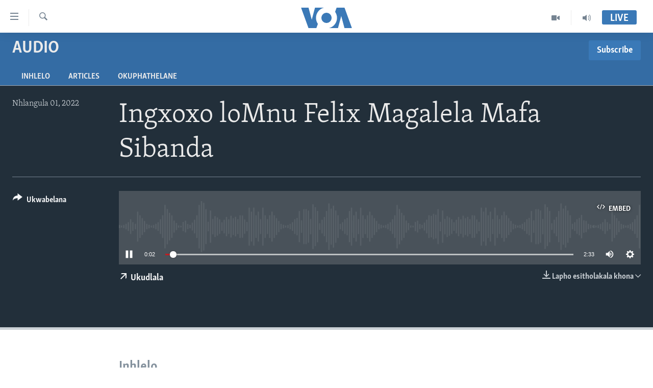

--- FILE ---
content_type: text/css
request_url: https://www.voandebele.com/Content/responsive/VOA/nd/VOA-nd.css?&av=0.0.0.0&cb=306
body_size: 46132
content:
html,body,div,form,fieldset,legend,label,p,img,ul,ol,li,h1,h2,h3,h4,h5,h6,blockquote,figure{margin:0;padding:0}html{box-sizing:border-box}*,*:before,*:after{box-sizing:inherit}body{-ms-overflow-style:scrollbar}a,area,button,[role="button"],input,label,select,summary,textarea{touch-action:manipulation}table{border-collapse:collapse;border-spacing:0}th,td{vertical-align:top}ul,ol{list-style-type:none}a{text-decoration:none}a:hover{text-decoration:underline}h1,h2,h3,h4,h5,h6,th,td,caption{font-weight:normal}img{border:0}figure,figcaption,aside{display:block}[dir="rtl"]{text-align:right}a:hover .ico,.foot-nav a:hover,.media-block a:hover,.media-pholder a,.media-pholder a:hover,.content-redirect a,.wsw__a,.wsw strong a,.wsw__a:hover,.wsw strong a:hover,.wsw__a:focus,.wsw strong a:focus,.arch-lay-blg .title:hover,.pg-photoblog p.read-more a:hover .ico,.pg-content-redirect .content-redirect a:hover .ico{text-decoration:none}.media-pholder .media-download a:hover,.content-redirect a:hover .redirect-msg,.wsw .text-underline,.pg-content-redirect .content-redirect a:hover{text-decoration:underline}.wsw .dateline{text-transform:uppercase}.media-block-wrap .label--mb{overflow-wrap:break-word;word-wrap:break-word;word-break:break-all;word-break:break-word;-webkit-hyphens:auto;hyphens:auto}.js .content-advisory__overlay:after{position:absolute;top:0;left:0;right:0;bottom:0}.fc__body .statement-head:before,.img-compare__item--second,.img-compare__item--second:after,.img-compare__item--second:before{position:absolute;top:0;bottom:0}#loading-status{position:absolute;right:0;top:0}#page,.media-block,.fc__body .statement-head,.media-pholder,.media-pholder .thumb,.content-redirect,.img-compare,.img-compare__item--first{position:relative}#loading-status.shown,.simple-menu .subitems li,.simple-menu:hover .subitems,.js .foot-nav ul.items li.socials,.pg-content-redirect .content-redirect a,.embedded-page .html5PlayerBrandingHeader a{display:block}.calendar__view-toggle.opened .ico-chevron-up{display:inline-block}.fc__body .verdict-head .title .ico:before,.pg-content-redirect .content-redirect a{color:#fff}.simple-menu .subitems li:before,.wsw>ul.categories li:before,.summary__content>ul.categories li:before,.wsw>:not(.wsw__embed) ul:not([class]).categories li:before,.wsw__ul.categories li:before{content:none}.simple-menu .subitems{display:none}.visible-xs-block,.visible-xs-inline,.visible-xs-inline-block,.visible-sm-block,.visible-sm-inline,.visible-sm-inline-block,.visible-md-block,.visible-md-inline,.visible-md-inline-block,.visible-lg-block,.visible-lg-inline,.visible-lg-inline-block,.visible-print-block,.visible-print-inline,.visible-print-inline-block{display:none !important}.hidden{display:none !important;visibility:hidden !important}.media-block--io,body.nav-opened{overflow:hidden}.container,.img-compare .thumb img,.center-block{display:block;margin-left:auto;margin-right:auto}.text-center,.btn--load-more,.foot-nav ul.items>li.socials .inner li .btn{text-align:center}.badge--share{display:table-cell;vertical-align:middle}.date__elem,.badge--info,.waves__desc-area p,.waves__freq-group,.freq-group{display:inline-block;vertical-align:middle}.comment__controls,.poll .percentage,.poll .result .percentage,.media-pholder .media-download,.c-mmp--audio.c-mmp--has-poster.c-mmp--m .c-mmp__player,.c-mmp--audio.c-mmp--has-poster.c-mmp--l .c-mmp__player{float:right}.follow,.follow li,.media-pholder .btn-popout-player,.wsw .dateline{float:left}.pull-right{float:right !important}.pull-left{float:left !important}.container:before,.container-fluid:before,.row:before,a.crosslink-important:before,.follow:before,.post--liveblog:before,.comments:before,.comments__list:before,.comment:before,.foot:before,.media-block:before,.media-block-wrap:before,.special-sidebar:before,.poll .answer:before,.fc>.fc__item:before,.fc__hdr:before,.fc__body:before,.fc__body .statement-author:before,.fc__body .verdict-head:before,.wg-hlight:before,.media-pholder .media-download:before,.arch-lay-blg .article-list-item:before,.img-compare:before,.calendar-component:before,.freq-group--affiliates:before,.affiliates:before,.affiliates__item:before,.affiliates__item-group:before,.clearfix:before,.cfx:before,.container:after,.container-fluid:after,.row:after,a.crosslink-important:after,.follow:after,.post--liveblog:after,.comments:after,.comments__list:after,.comment:after,.foot:after,.media-block:after,.media-block-wrap:after,.special-sidebar:after,.poll .answer:after,.fc>.fc__item:after,.fc__hdr:after,.fc__body:after,.fc__body .statement-author:after,.fc__body .verdict-head:after,.wg-hlight:after,.media-pholder .media-download:after,.arch-lay-blg .article-list-item:after,.img-compare:after,.calendar-component:after,.freq-group--affiliates:after,.affiliates:after,.affiliates__item:after,.affiliates__item-group:after,.clearfix:after,.cfx:after{content:" ";display:table}.container:after,.container-fluid:after,.row:after,a.crosslink-important:after,.follow:after,.post--liveblog:after,.comments:after,.comments__list:after,.comment:after,.foot:after,.media-block:after,.media-block-wrap:after,.special-sidebar:after,.poll .answer:after,.fc>.fc__item:after,.fc__hdr:after,.fc__body:after,.fc__body .statement-author:after,.fc__body .verdict-head:after,.wg-hlight:after,.media-pholder .media-download:after,.arch-lay-blg .article-list-item:after,.img-compare:after,.calendar-component:after,.freq-group--affiliates:after,.affiliates:after,.affiliates__item:after,.affiliates__item-group:after,.clearfix:after,.cfx:after{clear:both}.btn--load-more,.comments-parent,.comments--pangea ul,.comments--pangea li,.category-menu{clear:both}.comment__hdr,.simple-menu .handler .ico,.simple-menu .subitems li,.media-pholder .thumb{margin-left:0;margin-top:0;margin-right:0;margin-bottom:0}html.js .nav-tabs--full>.container>.row{margin-left:0;margin-right:0}.special-sidebar .section-head:first-child,.fc__body .wsw{margin-top:0}.sys-msg.msg-anim-hidden,.nav-tabs__list,.top-area-hlighted .pg-title,.top-area-hlighted .date-time-area,.wsw>*:last-child,.wsw .caption,.backgrounder p:last-child,.backgrounder div:last-child,.pg-schedule .pg-title,.pg-rss-podcast .pg-title,.pg-prog-index .pg-title,.pg-pop-out-player .media-container{margin-bottom:0}.simple-menu .subitems li,.foot-nav .container,.foot-nav ul.items>li.socials .inner li .btn,.foot-nav ul.items>li ul.follow li .btn{padding-left:0;padding-top:0;padding-right:0;padding-bottom:0}.foot-nav ul.items .foot__item--contact>span.handler,.foot-nav ul.items .foot__item--contact>span.handler a{padding-left:0;padding-top:0;padding-right:0;padding-bottom:0}.pg-poll-embedded>.container,.pg-poll-embedded>.container>.flip{padding-left:0;padding-right:0}.sys-msg.msg-anim-hidden{padding-top:0;padding-bottom:0}.pg-pop-out-player #page{padding-top:0}.fc__body .wsw,.backgrounder p:last-child,.backgrounder div:last-child,.embedded-page .publishing-details,.embedded-page .publishing-details .published{padding-bottom:0}.embedded-page .player-and-links{margin-left:0;margin-top:0;margin-right:0;margin-bottom:0;padding-left:0;padding-top:0;padding-right:0;padding-bottom:0}.section-head img,.progress-bar--default-empty,.progress-bar--thick-empty,.thumb img,.img-wrap img,.pg-poll-embedded>.container,.pg-poll-embedded>.container>.flip,.media-pholder.quiz .thumb,.media-pholder img,.hdr-container .col-multimedia img,.wsw img,.share-bar__icons{width:100%}.sys-msg.msg-anim-hidden{height:0}.wsw iframe[id^='twitter-widget-']{width:100% !important}img,video,object,.wsw .content-map .article-location-map-box img{max-width:100%;height:auto}.foot-nav ul.items .foot__item--contact,.nav-tabs--level-2 .nav-tabs__item{border-left:0;border-top:0;border-right:0;border-bottom:0}.foot-nav ul.items>li:first-of-type,.foot-nav ul.items>li ul.follow li,.arch-lay-blg article:first-child{border-top:0}.simple-menu .subitems li:last-of-type .handler,.pg-pop-out-player .media-container{border-bottom:0}.foot-nav ul.items>li a,.foot-nav ul.items>li span.handler,.hdr-trigger,.menu-pnl{-webkit-touch-callout:none;-webkit-user-select:none;-moz-user-select:none;user-select:none}.nav-tabs__item--active a,.playlist__item--upcoming,.playlist__item--upcoming:hover{pointer-events:none;cursor:default}::-moz-selection{background:#3a79b7;color:#fff}::selection{background:#3a79b7;color:#fff}.thumb16_9,.thumb1_1,.thumb3_4{background-color:#f6f7f8;background-image:url(../img/image-placeholder.svg);background-repeat:no-repeat;background-position:center center}@font-face{font-family:Skolar-Light-Latin;src:url(../../fonts/Skolar-Lt_Latin_v2.woff);font-weight:normal;font-style:normal}@font-face{font-family:SkolarSans-BdCond_Cyr-Ltn;src:url(../../fonts/SkolarSans-Cn-Bd_LatnCyrl_v2.3.woff);font-weight:normal;font-style:normal}.container{margin-right:auto;margin-left:auto;padding-left:12px;padding-right:12px}@media (min-width: 1px){.container{width:auto}}@media (min-width: 640px){.container{max-width:700px}}@media (min-width: 992px){.container{max-width:1280px}}@media (min-width: 1280px){.container{max-width:1256px}}.container--featured{max-width:none;padding:0}.container--full{max-width:100%;padding:0}.container-fluid{margin-right:auto;margin-left:auto;padding-left:12px;padding-right:12px}.row{margin-left:-12px;margin-right:-12px}.col-xs-1,.col-sm-1,.col-md-1,.col-lg-1,.col-xs-2,.col-sm-2,.col-md-2,.col-lg-2,.col-xs-3,.col-sm-3,.col-md-3,.col-lg-3,.col-xs-4,.col-sm-4,.col-md-4,.col-lg-4,.col-xs-5,.col-sm-5,.col-md-5,.col-lg-5,.col-xs-6,.col-sm-6,.col-md-6,.col-lg-6,.col-xs-7,.col-sm-7,.col-md-7,.col-lg-7,.col-xs-8,.col-sm-8,.col-md-8,.col-lg-8,.col-xs-9,.col-sm-9,.col-md-9,.col-lg-9,.col-xs-10,.col-sm-10,.col-md-10,.col-lg-10,.col-xs-11,.col-sm-11,.col-md-11,.col-lg-11,.col-xs-12,.col-sm-12,.col-md-12,.col-lg-12{position:relative;min-height:1px;padding-left:12px;padding-right:12px}.col-xs-1,.col-xs-2,.col-xs-3,.col-xs-4,.col-xs-5,.col-xs-6,.col-xs-7,.col-xs-8,.col-xs-9,.col-xs-10,.col-xs-11,.col-xs-12{float:left}.col-xs-1{width:8.33333%}.col-xs-2{width:16.66667%}.col-xs-3{width:25%}.col-xs-4{width:33.33333%}.col-xs-5{width:41.66667%}.col-xs-6{width:50%}.col-xs-7{width:58.33333%}.col-xs-8{width:66.66667%}.col-xs-9{width:75%}.col-xs-10{width:83.33333%}.col-xs-11{width:91.66667%}.col-xs-12{width:100%}.col-xs-pull-0{right:auto}.col-xs-pull-1{right:8.33333%}.col-xs-pull-2{right:16.66667%}.col-xs-pull-3{right:25%}.col-xs-pull-4{right:33.33333%}.col-xs-pull-5{right:41.66667%}.col-xs-pull-6{right:50%}.col-xs-pull-7{right:58.33333%}.col-xs-pull-8{right:66.66667%}.col-xs-pull-9{right:75%}.col-xs-pull-10{right:83.33333%}.col-xs-pull-11{right:91.66667%}.col-xs-pull-12{right:100%}.col-xs-push-0{left:auto}.col-xs-push-1{left:8.33333%}.col-xs-push-2{left:16.66667%}.col-xs-push-3{left:25%}.col-xs-push-4{left:33.33333%}.col-xs-push-5{left:41.66667%}.col-xs-push-6{left:50%}.col-xs-push-7{left:58.33333%}.col-xs-push-8{left:66.66667%}.col-xs-push-9{left:75%}.col-xs-push-10{left:83.33333%}.col-xs-push-11{left:91.66667%}.col-xs-push-12{left:100%}.col-xs-offset-0{margin-left:0%}.col-xs-offset-1{margin-left:8.33333%}.col-xs-offset-2{margin-left:16.66667%}.col-xs-offset-3{margin-left:25%}.col-xs-offset-4{margin-left:33.33333%}.col-xs-offset-5{margin-left:41.66667%}.col-xs-offset-6{margin-left:50%}.col-xs-offset-7{margin-left:58.33333%}.col-xs-offset-8{margin-left:66.66667%}.col-xs-offset-9{margin-left:75%}.col-xs-offset-10{margin-left:83.33333%}.col-xs-offset-11{margin-left:91.66667%}.col-xs-offset-12{margin-left:100%}@media (min-width: 640px){.col-sm-1,.col-sm-2,.col-sm-3,.col-sm-4,.col-sm-5,.col-sm-6,.col-sm-7,.col-sm-8,.col-sm-9,.col-sm-10,.col-sm-11,.col-sm-12{float:left}.col-sm-1{width:8.33333%}.col-sm-2{width:16.66667%}.col-sm-3{width:25%}.col-sm-4{width:33.33333%}.col-sm-5{width:41.66667%}.col-sm-6{width:50%}.col-sm-7{width:58.33333%}.col-sm-8{width:66.66667%}.col-sm-9{width:75%}.col-sm-10{width:83.33333%}.col-sm-11{width:91.66667%}.col-sm-12{width:100%}.col-sm-pull-0{right:auto}.col-sm-pull-1{right:8.33333%}.col-sm-pull-2{right:16.66667%}.col-sm-pull-3{right:25%}.col-sm-pull-4{right:33.33333%}.col-sm-pull-5{right:41.66667%}.col-sm-pull-6{right:50%}.col-sm-pull-7{right:58.33333%}.col-sm-pull-8{right:66.66667%}.col-sm-pull-9{right:75%}.col-sm-pull-10{right:83.33333%}.col-sm-pull-11{right:91.66667%}.col-sm-pull-12{right:100%}.col-sm-push-0{left:auto}.col-sm-push-1{left:8.33333%}.col-sm-push-2{left:16.66667%}.col-sm-push-3{left:25%}.col-sm-push-4{left:33.33333%}.col-sm-push-5{left:41.66667%}.col-sm-push-6{left:50%}.col-sm-push-7{left:58.33333%}.col-sm-push-8{left:66.66667%}.col-sm-push-9{left:75%}.col-sm-push-10{left:83.33333%}.col-sm-push-11{left:91.66667%}.col-sm-push-12{left:100%}.col-sm-offset-0{margin-left:0%}.col-sm-offset-1{margin-left:8.33333%}.col-sm-offset-2{margin-left:16.66667%}.col-sm-offset-3{margin-left:25%}.col-sm-offset-4{margin-left:33.33333%}.col-sm-offset-5{margin-left:41.66667%}.col-sm-offset-6{margin-left:50%}.col-sm-offset-7{margin-left:58.33333%}.col-sm-offset-8{margin-left:66.66667%}.col-sm-offset-9{margin-left:75%}.col-sm-offset-10{margin-left:83.33333%}.col-sm-offset-11{margin-left:91.66667%}.col-sm-offset-12{margin-left:100%}}@media (min-width: 992px){.col-md-1,.col-md-2,.col-md-3,.col-md-4,.col-md-5,.col-md-6,.col-md-7,.col-md-8,.col-md-9,.col-md-10,.col-md-11,.col-md-12{float:left}.col-md-1{width:8.33333%}.col-md-2{width:16.66667%}.col-md-3{width:25%}.col-md-4{width:33.33333%}.col-md-5{width:41.66667%}.col-md-6{width:50%}.col-md-7{width:58.33333%}.col-md-8{width:66.66667%}.col-md-9{width:75%}.col-md-10{width:83.33333%}.col-md-11{width:91.66667%}.col-md-12{width:100%}.col-md-pull-0{right:auto}.col-md-pull-1{right:8.33333%}.col-md-pull-2{right:16.66667%}.col-md-pull-3{right:25%}.col-md-pull-4{right:33.33333%}.col-md-pull-5{right:41.66667%}.col-md-pull-6{right:50%}.col-md-pull-7{right:58.33333%}.col-md-pull-8{right:66.66667%}.col-md-pull-9{right:75%}.col-md-pull-10{right:83.33333%}.col-md-pull-11{right:91.66667%}.col-md-pull-12{right:100%}.col-md-push-0{left:auto}.col-md-push-1{left:8.33333%}.col-md-push-2{left:16.66667%}.col-md-push-3{left:25%}.col-md-push-4{left:33.33333%}.col-md-push-5{left:41.66667%}.col-md-push-6{left:50%}.col-md-push-7{left:58.33333%}.col-md-push-8{left:66.66667%}.col-md-push-9{left:75%}.col-md-push-10{left:83.33333%}.col-md-push-11{left:91.66667%}.col-md-push-12{left:100%}.col-md-offset-0{margin-left:0%}.col-md-offset-1{margin-left:8.33333%}.col-md-offset-2{margin-left:16.66667%}.col-md-offset-3{margin-left:25%}.col-md-offset-4{margin-left:33.33333%}.col-md-offset-5{margin-left:41.66667%}.col-md-offset-6{margin-left:50%}.col-md-offset-7{margin-left:58.33333%}.col-md-offset-8{margin-left:66.66667%}.col-md-offset-9{margin-left:75%}.col-md-offset-10{margin-left:83.33333%}.col-md-offset-11{margin-left:91.66667%}.col-md-offset-12{margin-left:100%}}@media (min-width: 1280px){.col-lg-1,.col-lg-2,.col-lg-3,.col-lg-4,.col-lg-5,.col-lg-6,.col-lg-7,.col-lg-8,.col-lg-9,.col-lg-10,.col-lg-11,.col-lg-12{float:left}.col-lg-1{width:8.33333%}.col-lg-2{width:16.66667%}.col-lg-3{width:25%}.col-lg-4{width:33.33333%}.col-lg-5{width:41.66667%}.col-lg-6{width:50%}.col-lg-7{width:58.33333%}.col-lg-8{width:66.66667%}.col-lg-9{width:75%}.col-lg-10{width:83.33333%}.col-lg-11{width:91.66667%}.col-lg-12{width:100%}.col-lg-pull-0{right:auto}.col-lg-pull-1{right:8.33333%}.col-lg-pull-2{right:16.66667%}.col-lg-pull-3{right:25%}.col-lg-pull-4{right:33.33333%}.col-lg-pull-5{right:41.66667%}.col-lg-pull-6{right:50%}.col-lg-pull-7{right:58.33333%}.col-lg-pull-8{right:66.66667%}.col-lg-pull-9{right:75%}.col-lg-pull-10{right:83.33333%}.col-lg-pull-11{right:91.66667%}.col-lg-pull-12{right:100%}.col-lg-push-0{left:auto}.col-lg-push-1{left:8.33333%}.col-lg-push-2{left:16.66667%}.col-lg-push-3{left:25%}.col-lg-push-4{left:33.33333%}.col-lg-push-5{left:41.66667%}.col-lg-push-6{left:50%}.col-lg-push-7{left:58.33333%}.col-lg-push-8{left:66.66667%}.col-lg-push-9{left:75%}.col-lg-push-10{left:83.33333%}.col-lg-push-11{left:91.66667%}.col-lg-push-12{left:100%}.col-lg-offset-0{margin-left:0%}.col-lg-offset-1{margin-left:8.33333%}.col-lg-offset-2{margin-left:16.66667%}.col-lg-offset-3{margin-left:25%}.col-lg-offset-4{margin-left:33.33333%}.col-lg-offset-5{margin-left:41.66667%}.col-lg-offset-6{margin-left:50%}.col-lg-offset-7{margin-left:58.33333%}.col-lg-offset-8{margin-left:66.66667%}.col-lg-offset-9{margin-left:75%}.col-lg-offset-10{margin-left:83.33333%}.col-lg-offset-11{margin-left:91.66667%}.col-lg-offset-12{margin-left:100%}}.visible-xs,.visible-sm,.visible-md,.visible-lg{display:none !important}@media (max-width: 639.9px){.visible-xs{display:block !important}table.visible-xs{display:table}tr.visible-xs{display:table-row !important}th.visible-xs,td.visible-xs{display:table-cell !important}}@media (max-width: 639.9px){.visible-xs-block{display:block !important}}@media (max-width: 639.9px){.visible-xs-inline{display:inline !important}}@media (max-width: 639.9px){.visible-xs-inline-block{display:inline-block !important}}@media (min-width: 640px) and (max-width: 991.9px){.visible-sm{display:block !important}table.visible-sm{display:table}tr.visible-sm{display:table-row !important}th.visible-sm,td.visible-sm{display:table-cell !important}}@media (min-width: 640px) and (max-width: 991.9px){.visible-sm-block{display:block !important}}@media (min-width: 640px) and (max-width: 991.9px){.visible-sm-inline{display:inline !important}}@media (min-width: 640px) and (max-width: 991.9px){.visible-sm-inline-block{display:inline-block !important}}@media (min-width: 992px) and (max-width: 1279.9px){.visible-md{display:block !important}table.visible-md{display:table}tr.visible-md{display:table-row !important}th.visible-md,td.visible-md{display:table-cell !important}}@media (min-width: 992px) and (max-width: 1279.9px){.visible-md-block{display:block !important}}@media (min-width: 992px) and (max-width: 1279.9px){.visible-md-inline{display:inline !important}}@media (min-width: 992px) and (max-width: 1279.9px){.visible-md-inline-block{display:inline-block !important}}@media (min-width: 1280px){.visible-lg{display:block !important}table.visible-lg{display:table}tr.visible-lg{display:table-row !important}th.visible-lg,td.visible-lg{display:table-cell !important}}@media (min-width: 1280px){.visible-lg-block{display:block !important}}@media (min-width: 1280px){.visible-lg-inline{display:inline !important}}@media (min-width: 1280px){.visible-lg-inline-block{display:inline-block !important}}@media (max-width: 639.9px){.hidden-xs{display:none !important}}@media (min-width: 640px) and (max-width: 991.9px){.hidden-sm{display:none !important}}@media (min-width: 992px) and (max-width: 1279.9px){.hidden-md{display:none !important}}@media (min-width: 1280px){.hidden-lg{display:none !important}}.visible-print{display:none !important}@media print{.visible-print{display:block !important}table.visible-print{display:table}tr.visible-print{display:table-row !important}th.visible-print,td.visible-print{display:table-cell !important}}@media print{.visible-print-block{display:block !important}}@media print{.visible-print-inline{display:inline !important}}@media print{.visible-print-inline-block{display:inline-block !important}}@media print{.hidden-print{display:none !important}}body{font-family:Skolar-Light-Latin,Georgia,Times,"Times New Roman",serif;font-size:18px;line-height:1.4;color:#222f3a;-webkit-font-smoothing:antialiased}body strong,body b{font-weight:bold;font-family:Skolar-Light-Latin,Georgia,Times,"Times New Roman",serif}#page{z-index:0}#loading-status{width:72px;height:72px;display:none}.responsive-indicator{position:absolute;bottom:0;color:transparent;font-size:0}h1,h2,h3,h4,h5,h6{font-family:Skolar-Light-Latin,Georgia,Times,"Times New Roman",serif}h1{font-size:27px;line-height:1.26}h2{font-size:27px;line-height:1.26}h3{font-size:22.5px}h4{font-size:20.25px}.section-pg-title-wg{display:block;text-align:center;padding:0 20px 20px}.section-pg-title-wg .section-pg-title{font-size:25px}.section-pg-title-wg .section-pg-subtitle{font-size:16px;color:#768492}a{text-decoration:none;color:#3a79b7}.fa-header__info a{color:#f6f7f8;text-decoration:underline;text-decoration-color:#a1aab4}a:visited{color:#28537d}.fa-header__info a:visited{color:#f6f7f8}.ent-site__links a:visited{color:#3a79b7}a:hover{color:#3a79b7;text-decoration:underline}.fa-header__info a:hover{color:#ebebeb}.simple-link{padding-top:4px}.simple-link a{padding-left:4px}.foot-link{clear:both;text-align:left;padding-top:18px}.link-more,.link-more:visited{font-size:14.625px;display:block;text-align:right;clear:both;color:#3a79b7}.link-more:hover{color:#3a79b7}.link-more--overlay{padding-top:3.5px}.link-service{display:inline-block;padding-right:9px;padding-bottom:9px}.link-service .ico{vertical-align:baseline;margin-right:.25em}.media-block .link-service:hover .ico{color:#3a79b7}.intro{padding-bottom:27px;word-break:break-word}.arch-lay-blg .intro,.simplified-pg-article .intro,.intro--bold{font-weight:bold;font-family:Skolar-Light-Latin,Georgia,Times,"Times New Roman",serif}.intro--inverted,.fa-header__info .intro{color:#fff;font-weight:normal;padding-bottom:0}.text p{margin-bottom:18px}.txt{color:#222f3a}button,input,select,textarea{font-family:inherit;font-size:100%;margin-left:1px;border-radius:0;outline:none}button{cursor:pointer}.text-secondary{font-size:15.75px;color:#51708a}.pg-title{margin-bottom:18px}.pg-title--sm{font-size:31.09091px}.pg-title--xs{font-size:20px}.fa-header__info .pg-title--featured{color:#ebebeb}.pg-title--ymla{font-family:SkolarSans-BdCond_Cyr-Ltn,Arial,"Arial Unicode MS",Helvetica,sans-serif;font-size:34.2px;border-bottom:2px solid #cbd1d6;color:#84919d;padding-bottom:4.5px;clear:both}.section-head{font-family:SkolarSans-BdCond_Cyr-Ltn,Arial,"Arial Unicode MS",Helvetica,sans-serif;font-size:27px;border-bottom:1px solid #cbd1d6;padding-bottom:4.5px;margin:12px 0;margin-bottom:0;color:#84919d;line-height:1.2;text-align:left}.section-head--summary{color:#222f3a;font-weight:bold}.section-head a{color:#84919d;display:block}.section-head a:hover{color:#3a79b7;text-decoration:none}.section-head a .ico{margin-top:6px;margin-right:0}.section-head--actions{flex:1;align-self:flex-start;order:1}@media (min-width: 640px){.section-head--actions{order:2}}.section-head--comments{border:0}.category,.label,.date,.repeat{font-family:SkolarSans-BdCond_Cyr-Ltn,Arial,"Arial Unicode MS",Helvetica,sans-serif}hr{border:0;height:3px;background:#cbd1d6;margin:18px 0 0 0}hr.line-head{border-bottom:3px solid #cbd1d6;margin-bottom:0}abbr{border-bottom:1px dotted #768492;cursor:help}small{font-size:15.75px}a.crosslink-important{display:block;border-bottom:1px solid #cbd1d6;padding:.5em;text-decoration:none;text-transform:uppercase}a.crosslink-important .ico{font-size:22.5px;line-height:1.25em;width:22.5px;height:22.5px;margin-right:0}a.crosslink-important strong{font-family:SkolarSans-BdCond_Cyr-Ltn,Arial,"Arial Unicode MS",Helvetica,sans-serif;font-size:20.25px;font-weight:normal}a.crosslink-important strong .ico{margin-left:0;margin-right:.5em}a.crosslink-important>.ico{color:#a1aab4}a.crosslink-important:hover{background-color:#f6f7f8}a.crosslink-important:hover>.ico{color:#222f3a}.action-box{border:2px solid #3a79b7;padding:18px 18px 0;margin-bottom:36px}.font-1{font-family:Skolar-Light-Latin,Georgia,Times,"Times New Roman",serif !important}.font-1-bold{font-family:false !important}.font-2{font-family:SkolarSans-BdCond_Cyr-Ltn,Arial,"Arial Unicode MS",Helvetica,sans-serif !important}.font-2-bold{font-family:false !important}.font-3{font-family:Arial !important}.font-3-bold{font-family:false !important}@media (min-width: 640px){h1{font-size:34.2px}}@media (min-width: 992px){h1{font-size:54px}.text h1{font-size:34.2px}}.date__elem{line-height:24px}.date__elem--waves{font-family:Skolar-Light-Latin,Georgia,Times,"Times New Roman",serif;font-size:19.8px;margin-left:7px}.date__elem--affiliates{font-family:Skolar-Light-Latin,Georgia,Times,"Times New Roman",serif;font-size:22.5px}.date__elem--info{color:#a1aab4;font-size:18px}.date--mb{font-size:15.75px;color:#a1aab4;text-transform:uppercase;padding-bottom:4px;word-wrap:normal}.date--mb-25{display:block;padding-bottom:16px}.date--inverted{color:#a1aab4}.date--time{direction:inherit;display:inline-block}.date--playlist{display:block}.date--feature{color:#a1aab4}.date--lb{color:#a1aab4}.date--size-3,.date--size-4{font-size:14.625px}.media-block--playlist:hover .date{color:#f6f7f8}.date:not(.date--lb)+.date:not(.date--lb){display:block}.buttons{padding-bottom:2em}.buttons--archive{padding-top:24px;border-top:1px dotted #e8eaec}.btn{display:inline-block;border-style:none;background:#3a79b7;color:#fff;padding:12px;-webkit-appearance:none;-moz-appearance:none;appearance:none;text-align:center;cursor:pointer;font-family:SkolarSans-BdCond_Cyr-Ltn,Arial,"Arial Unicode MS",Helvetica,sans-serif;line-height:1.4;border-radius:3px}.btn:hover,.btn:visited{color:#fff;text-decoration:none}.btn .ico:before{color:inherit}.btn.btn--social .ico:not(.ico--rounded){margin-top:-2px;transform:translateY(2px)}.btn:hover{opacity:.8}.btn.btn-danger{background-color:#d12430}.btn.btn-reset{background-color:#a1aab4;line-height:normal}.btn.btn-disabled{background-color:#cbd1d6;cursor:default;pointer-events:none}.btn.btn-disabled:hover{opacity:1}.btn.btn--secondary{background:#f6f7f8;color:#4d5a67}.btn.btn--simplified{background-color:transparent;color:#4d5a67;border-top:1px solid #fff}.btn.btn--text-like{background-color:transparent;color:#222f3a}.btn--important{background-color:#c11d22}.btn--load-more{border-top:3px solid #f6f7f8;margin-top:18px;padding-top:27px}.follow .btn{margin-bottom:.5em;margin-right:.5em}@media (min-width: 992px){.foot .follow .btn{font-size:18px}}.btn--prev .btn__text,.btn--next .btn__text{display:none}@media (min-width: 640px){.btn--prev .btn__text,.btn--next .btn__text{display:inline-block}}@media (min-width: 640px){.btn--next .ico{float:right;margin-left:6px}.btn--prev .ico{float:left}}.btn.btn--transparent{background-color:transparent;border:1px solid #fff}.btn.btn--transparent:hover{background-color:rgba(255,255,255,0.2)}.ico+.btn__text{margin-left:4.5px}.btn.btn--link{background:transparent;color:#3a79b7;padding-right:0;padding-left:0;line-height:1.4;text-align:left}.btn.btn--link:hover .btn__text{color:#3a79b7;opacity:1;text-decoration:underline}.media-container .btn.btn--link{color:#f6f7f8}.media-container .btn.btn--link:hover .btn__text{color:#fff}.no-js .btn--print:after{content:" (CTRL+P)"}.no-js .btn--js-only{text-decoration:none;pointer-events:none}.btn--rounded{border-radius:50%;padding:0}.btn--social{margin-right:9px;margin-bottom:9px;font-family:SkolarSans-BdCond_Cyr-Ltn,Arial,"Arial Unicode MS",Helvetica,sans-serif;font-size:18px;text-transform:uppercase}.btn-facebook{background:#0866ff}.btn-twitter{background:#000}.btn-vkontakte{background:#07f}.btn-soundcloud{background:#ff5d00}.btn-odnoklassniki{background:#f58220}.btn-mailru{background:#168de2}.btn-balatarin{background:#015e8e}.btn-pinterest{background:#c92228}.btn-meneame{background:#ff6400}.btn-reddit{background:#ff4500}.btn-youtube{background:#e0192a}.btn-yandex-zen{background:red}.btn-whatsapp{background:#25d366}.btn-viber{background:#7360f2}.btn-telegram{background:#28a8ea}.btn-threads{background:#000}.btn-email,.btn--ctc{background:#4d5a67}.btn-rss{background:#768492}.btn-line{background:#00c300}.media-container .btn-email,.media-container .btn--ctc,.livepage__content .btn-email,.livepage__content .btn--ctc{background:#768492}.btn-linkedin{background:#316bae}.btn--show-more{background:#a1aab4}.btn--show-more-dark{background:#768492}.btn--social-inverted,.btn--social-inverted:visited{background-color:#fff;color:#a1aab4}.btn--social-inverted:hover{color:#fff;background-color:#a1aab4;opacity:1}.btn--social-inverted.btn-facebook:hover{background:#0866ff}.btn--social-inverted.btn-twitter:hover{background:#000}.btn--social-inverted.btn-vkontakte:hover{background:#07f}.btn--social-inverted.btn-youtube:hover{background:#e0192a}.btn--social-inverted.btn-yandex-zen:hover{background:red}.btn--social-inverted.btn-whatsapp:hover{background:#25d366}.btn--social-inverted.btn-viber:hover{background:#7360f2}.btn--social-inverted.btn-telegram:hover{background:#28a8ea}.btn--social-inverted.btn-threads:hover{background:#000}.btn--social-inverted.btn-soundcloud:hover{background:#ff5d00}.btn--social-inverted.btn-instagram:hover{background:#D300C5}.btn--social-inverted.btn-odnoklassniki:hover{background:#f58220}.btn--social-inverted.btn-line:hover{background:#00c300}.btn--social-inverted.btn-livejournal:hover{background:#00b0ea}.btn--social-inverted.btn-linkedin:hover{background:#316bae}.btn--social-inverted.btn--show-more:hover{background:#cbd1d6}.media-container .btn--load-more{border-color:#768492}.btn-anim{transition:padding-right 0.25s ease-in-out 0.25s,margin-right 0.25s ease-in-out 0.25s}.btn-anim-loading{padding-right:51px;margin-right:-33px;position:relative}.btn-anim-loading:after{content:"";position:absolute;right:12px;top:12px;height:24px;width:24px;border:3px solid #fff;border-right-color:transparent;border-radius:50%;animation:spinner-animation 1s linear 0.3s infinite;opacity:0}@keyframes spinner-animation{0%{transform:rotate(0deg);opacity:1}100%{transform:rotate(360deg);opacity:1}}.btn-anim-hidden{transition-property:opacity, height;transition-duration:.5s, .1s;transition-delay:0s, 1s;opacity:0;height:0;overflow:hidden}.btn.p-0{padding:0}.badge{font-family:SkolarSans-BdCond_Cyr-Ltn,Arial,"Arial Unicode MS",Helvetica,sans-serif;font-size:87.5%;color:#fff;background:#768492;padding:5px 5px 3px;text-transform:uppercase;display:inline-block;line-height:1em}.badge:not(:nth-of-type(1)):not(.badge--wrapped):not(.badge--live-schedule){margin-left:.3em}.badge--share{font-size:18px;background-color:seagreen}.badge--share-post{margin-right:9px}.badge--live{color:#fff;background:#c11d22}.media-pholder .badge--live{position:absolute;top:0;font-size:22.5px}@media (min-width: 640px){.media-pholder .badge--live{font-size:27px}}@media (min-width: 992px){.media-pholder .badge--live{font-size:40.5px}}.badge--live-schedule{border-radius:3px;font-size:22.5px}.badge--live-btn{font-size:21px;line-height:22px;border-radius:3px;padding:3px 6px 0;opacity:1;transition:opacity 0.3s;white-space:nowrap}@media (min-width: 992px){.badge--live-btn{font-size:20px;line-height:24px;padding:4px 16px 0}}.badge--live-btn-off{background:#3a79b7}.badge--updated{color:#fff;background:#3a79b7}.badge--wrapped{position:absolute;top:0;left:0}.badge--duration{background:rgba(0,0,0,0.7);padding:2px;padding-right:5px;display:flex;align-items:flex-end}.badge--duration .ico{margin:0 3px;background:none !important;position:static !important;width:auto !important;font-size:14px}.badge--upcoming{background:#7e1316}.badge--info{color:#768492;line-height:25px;background-color:#f6f7f8}.badge--tube{font-size:16px;padding-top:0;line-height:22px}.sys-msg{display:block;font-family:SkolarSans-BdCond_Cyr-Ltn,Arial,"Arial Unicode MS",Helvetica,sans-serif;font-size:18px;color:#fff;padding:18px;margin:0 0 18px;height:auto;overflow:hidden;transition:height .5s, padding .5s, margin .5s;clear:both}.sys-msg .btn{display:block;padding:0;float:right;width:36px;height:36px;line-height:36px;font-size:27px;text-align:center;margin-right:-18px;margin-top:-18px}.sys-msg .btn .ico{margin-right:0}.sys-msg .btn .ico:before{color:#fff}.sys-msg.success{color:#fff;background-color:#83ab4b}.sys-msg.success .btn{background-color:#83ab4b}.sys-msg.success .btn:hover{background-color:#68883b}.sys-msg.warning{color:#fff;background-color:#fbb319}.sys-msg.warning .btn{background-color:#fbb319}.sys-msg.warning .btn:hover{background-color:#dd9804}.sys-msg.danger{color:#fff;background-color:#d12430}.sys-msg.danger .btn{background-color:#d12430}.sys-msg.danger .btn:hover{background-color:#a51d26}.sys-msg.disabled{color:#fff;background-color:#cbd1d6}.sys-msg.disabled .btn{background-color:#cbd1d6}.sys-msg.disabled .btn:hover{background-color:#afb7bf}.color--color-primary{background:#3a79b7}.color--color-primary-darkest{background:#152c43}.color--color-primary-darker{background:#21466a}.color--color-primary-dark{background:#2e5f90}.color--color-primary-light{background:#639cdc}.color--color-primary-lighter{background:#a6d0f4}.color--color-primary-lightest{background:#a7c5e3}.color--color-secondary{background:#c11d22}.color--color-secondary-darkest{background:#3c090b}.color--color-secondary-darker{background:#681012}.color--color-secondary-dark{background:#95161a}.color--color-secondary-light{background:#e03136}.color--color-secondary-lighter{background:#e75d61}.color--color-secondary-lightest{background:#ed8a8d}.color--color-gray{background:#768492}.color--color-gray-light{background:#a1aab4}.color--color-gray-lighter{background:#cbd1d6}.color--color-gray-lightest{background:#f6f7f8}.color--color-gray-dark{background:#4d5a67}.color--color-gray-darker{background:#222f3a}.color--brand-info{background:#3a79b7}.color--brand-live{background:#c11d22}.can-not-ff .ico-anchor,.can-not-ff .ico-apple-podcast,.can-not-ff .ico-arrow-down,.can-not-ff .ico-arrow-left,.can-not-ff .ico-arrow-backward,.can-not-ff .ico-arrow-right,.can-not-ff .ico-arrow-forward,.can-not-ff .ico-arrow-top-left,.can-not-ff .ico-arrow-top-backward,.can-not-ff .ico-arrow-top-right,.can-not-ff .ico-arrow-top-forward,.can-not-ff .ico-arrow-up,.can-not-ff .ico-audio,.can-not-ff .ico-audio-rounded,.can-not-ff .ico-balatarin,.can-not-ff .ico-calendar,.can-not-ff .ico-camera,.can-not-ff .ico-caret-down,.can-not-ff .ico-caret-up,.can-not-ff .ico-castbox,.can-not-ff .ico-check,.can-not-ff .ico-check-circle,.can-not-ff .ico-check-circle-checked,.can-not-ff .ico-checkbox,.can-not-ff .ico-checkbox-checked,.can-not-ff .ico-chevron-down,.can-not-ff .ico-chevron-left,.can-not-ff .ico-chevron-backward,.can-not-ff .ico-chevron-left-rounded,.can-not-ff .ico-chevron-backward-rounded,.can-not-ff .ico-chevron-right,.can-not-ff .ico-chevron-forward,.can-not-ff .ico-chevron-right-rounded,.can-not-ff .ico-chevron-forward-rounded,.can-not-ff .ico-chevron-up,.can-not-ff .ico-clock,.can-not-ff .ico-close,.can-not-ff .ico-comment,.can-not-ff .ico-content-copy,.can-not-ff .ico-copy-link,.can-not-ff .ico-document,.can-not-ff .ico-download,.can-not-ff .ico-ellipsis,.can-not-ff .ico-email,.can-not-ff .ico-embed-code,.can-not-ff .ico-exclamation,.can-not-ff .ico-exit-fullscreen,.can-not-ff .ico-facebook,.can-not-ff .ico-facebook-alt,.can-not-ff .ico-favourites,.can-not-ff .ico-filter,.can-not-ff .ico-flag,.can-not-ff .ico-fullscreen,.can-not-ff .ico-gallery,.can-not-ff .ico-gallery-rounded,.can-not-ff .ico-globe,.can-not-ff .ico-google-news,.can-not-ff .ico-google-podcast,.can-not-ff .ico-grid,.can-not-ff .ico-height-chevrons,.can-not-ff .ico-info,.can-not-ff .ico-info-filled,.can-not-ff .ico-infographic,.can-not-ff .ico-infographic-rounded,.can-not-ff .ico-instagram,.can-not-ff .ico-itunes,.can-not-ff .ico-languages,.can-not-ff .ico-line,.can-not-ff .ico-linkedin,.can-not-ff .ico-liveblog,.can-not-ff .ico-livejournal,.can-not-ff .ico-log-out,.can-not-ff .ico-logo-rfe,.can-not-ff .ico-logo-voa,.can-not-ff .ico-mailru,.can-not-ff .ico-map-pin,.can-not-ff .ico-meneame,.can-not-ff .ico-menu,.can-not-ff .ico-minus,.can-not-ff .ico-mobile,.can-not-ff .ico-my-video,.can-not-ff .ico-myworld,.can-not-ff .ico-no-results,.can-not-ff .ico-odnoklassniki,.can-not-ff .ico-pause,.can-not-ff .ico-pause-rounded,.can-not-ff .ico-pinterest,.can-not-ff .ico-play,.can-not-ff .ico-play-rounded,.can-not-ff .ico-playlist,.can-not-ff .ico-playlist-add,.can-not-ff .ico-plus,.can-not-ff .ico-podcast,.can-not-ff .ico-podcast-addict,.can-not-ff .ico-podcast-republic,.can-not-ff .ico-poll,.can-not-ff .ico-pop-out,.can-not-ff .ico-print,.can-not-ff .ico-question,.can-not-ff .ico-quiz,.can-not-ff .ico-reddit,.can-not-ff .ico-refresh,.can-not-ff .ico-repeat,.can-not-ff .ico-reply,.can-not-ff .ico-report,.can-not-ff .ico-rss,.can-not-ff .ico-search,.can-not-ff .ico-settings,.can-not-ff .ico-share,.can-not-ff .ico-skip-next,.can-not-ff .ico-skip-previous,.can-not-ff .ico-soundcloud,.can-not-ff .ico-soundslide,.can-not-ff .ico-spotify,.can-not-ff .ico-square,.can-not-ff .ico-stop,.can-not-ff .ico-telegram,.can-not-ff .ico-threads,.can-not-ff .ico-tv,.can-not-ff .ico-twitter,.can-not-ff .ico-ugc,.can-not-ff .ico-user,.can-not-ff .ico-user-rounded,.can-not-ff .ico-viber,.can-not-ff .ico-video,.can-not-ff .ico-vkontakte,.can-not-ff .ico-vkontakte-alt,.can-not-ff .ico-volume-muted,.can-not-ff .ico-volume-unmuted,.can-not-ff .ico-whatsapp,.can-not-ff .ico-width-chevrons,.can-not-ff .ico-yandex-music,.can-not-ff .ico-yandex-zen,.can-not-ff .ico-youtube,.can-not-ff .ico-youtube-music{background:url("../../img/ico-sprites-1761035870797.png") no-repeat}.can-not-ff .ico-anchor{background-position:0 0;width:16px;height:16px}.can-not-ff .ico-apple-podcast{background-position:0.7936507936507936% 0;width:16px;height:16px}.can-not-ff .ico-arrow-down{background-position:1.5873015873015872% 0;width:16px;height:16px}.can-not-ff .ico-arrow-left,.can-not-ff .ico-arrow-backward{background-position:2.380952380952381% 0;width:16px;height:16px}.can-not-ff .ico-arrow-right,.can-not-ff .ico-arrow-forward{background-position:3.1746031746031744% 0;width:16px;height:16px}.can-not-ff .ico-arrow-top-left,.can-not-ff .ico-arrow-top-backward{background-position:3.9682539682539684% 0;width:16px;height:16px}.can-not-ff .ico-arrow-top-right,.can-not-ff .ico-arrow-top-forward{background-position:4.761904761904762% 0;width:16px;height:16px}.can-not-ff .ico-arrow-up{background-position:5.555555555555555% 0;width:16px;height:16px}.can-not-ff .ico-audio{background-position:6.349206349206349% 0;width:16px;height:16px}.can-not-ff .ico-audio-rounded{background-position:7.142857142857143% 0;width:16px;height:16px}.can-not-ff .ico-balatarin{background-position:7.936507936507937% 0;width:16px;height:16px}.can-not-ff .ico-calendar{background-position:8.73015873015873% 0;width:16px;height:16px}.can-not-ff .ico-camera{background-position:9.523809523809524% 0;width:16px;height:16px}.can-not-ff .ico-caret-down{background-position:10.317460317460318% 0;width:16px;height:16px}.can-not-ff .ico-caret-up{background-position:11.11111111111111% 0;width:16px;height:16px}.can-not-ff .ico-castbox{background-position:11.904761904761905% 0;width:16px;height:16px}.can-not-ff .ico-check{background-position:12.698412698412698% 0;width:16px;height:16px}.can-not-ff .ico-check-circle{background-position:13.492063492063492% 0;width:16px;height:16px}.can-not-ff .ico-check-circle-checked{background-position:14.285714285714286% 0;width:16px;height:16px}.can-not-ff .ico-checkbox{background-position:15.079365079365079% 0;width:16px;height:16px}.can-not-ff .ico-checkbox-checked{background-position:15.873015873015873% 0;width:16px;height:16px}.can-not-ff .ico-chevron-down{background-position:16.666666666666668% 0;width:16px;height:16px}.can-not-ff .ico-chevron-left,.can-not-ff .ico-chevron-backward{background-position:17.46031746031746% 0;width:16px;height:16px}.can-not-ff .ico-chevron-left-rounded,.can-not-ff .ico-chevron-backward-rounded{background-position:18.253968253968253% 0;width:16px;height:16px}.can-not-ff .ico-chevron-right,.can-not-ff .ico-chevron-forward{background-position:19.047619047619047% 0;width:16px;height:16px}.can-not-ff .ico-chevron-right-rounded,.can-not-ff .ico-chevron-forward-rounded{background-position:19.841269841269842% 0;width:16px;height:16px}.can-not-ff .ico-chevron-up{background-position:20.634920634920636% 0;width:16px;height:16px}.can-not-ff .ico-clock{background-position:21.428571428571427% 0;width:16px;height:16px}.can-not-ff .ico-close{background-position:22.22222222222222% 0;width:16px;height:16px}.can-not-ff .ico-comment{background-position:23.015873015873016% 0;width:16px;height:16px}.can-not-ff .ico-content-copy{background-position:23.80952380952381% 0;width:16px;height:16px}.can-not-ff .ico-copy-link{background-position:24.603174603174605% 0;width:16px;height:16px}.can-not-ff .ico-document{background-position:25.396825396825395% 0;width:16px;height:16px}.can-not-ff .ico-download{background-position:26.19047619047619% 0;width:16px;height:16px}.can-not-ff .ico-ellipsis{background-position:26.984126984126984% 0;width:16px;height:16px}.can-not-ff .ico-email{background-position:27.77777777777778% 0;width:16px;height:16px}.can-not-ff .ico-embed-code{background-position:28.571428571428573% 0;width:16px;height:16px}.can-not-ff .ico-exclamation{background-position:29.365079365079364% 0;width:16px;height:16px}.can-not-ff .ico-exit-fullscreen{background-position:30.158730158730158% 0;width:16px;height:16px}.can-not-ff .ico-facebook{background-position:30.952380952380953% 0;width:16px;height:16px}.can-not-ff .ico-facebook-alt{background-position:31.746031746031747% 0;width:16px;height:16px}.can-not-ff .ico-favourites{background-position:32.53968253968254% 0;width:16px;height:16px}.can-not-ff .ico-filter{background-position:33.333333333333336% 0;width:16px;height:16px}.can-not-ff .ico-flag{background-position:34.12698412698413% 0;width:16px;height:16px}.can-not-ff .ico-fullscreen{background-position:34.92063492063492% 0;width:16px;height:16px}.can-not-ff .ico-gallery{background-position:35.714285714285715% 0;width:16px;height:16px}.can-not-ff .ico-gallery-rounded{background-position:36.507936507936506% 0;width:16px;height:16px}.can-not-ff .ico-globe{background-position:37.301587301587304% 0;width:16px;height:16px}.can-not-ff .ico-google-news{background-position:38.095238095238095% 0;width:16px;height:16px}.can-not-ff .ico-google-podcast{background-position:38.888888888888886% 0;width:16px;height:16px}.can-not-ff .ico-grid{background-position:39.682539682539684% 0;width:16px;height:16px}.can-not-ff .ico-height-chevrons{background-position:40.476190476190474% 0;width:16px;height:16px}.can-not-ff .ico-info{background-position:41.26984126984127% 0;width:16px;height:16px}.can-not-ff .ico-info-filled{background-position:42.06349206349206% 0;width:16px;height:16px}.can-not-ff .ico-infographic{background-position:42.857142857142854% 0;width:16px;height:16px}.can-not-ff .ico-infographic-rounded{background-position:43.65079365079365% 0;width:16px;height:16px}.can-not-ff .ico-instagram{background-position:44.44444444444444% 0;width:16px;height:16px}.can-not-ff .ico-itunes{background-position:45.23809523809524% 0;width:16px;height:16px}.can-not-ff .ico-languages{background-position:46.03174603174603% 0;width:16px;height:16px}.can-not-ff .ico-line{background-position:46.82539682539682% 0;width:16px;height:16px}.can-not-ff .ico-linkedin{background-position:47.61904761904762% 0;width:16px;height:16px}.can-not-ff .ico-liveblog{background-position:48.41269841269841% 0;width:16px;height:16px}.can-not-ff .ico-livejournal{background-position:49.20634920634921% 0;width:16px;height:16px}.can-not-ff .ico-log-out{background-position:50% 0;width:16px;height:16px}.can-not-ff .ico-logo-rfe{background-position:50.79365079365079% 0;width:16px;height:16px}.can-not-ff .ico-logo-voa{background-position:51.58730158730159% 0;width:16px;height:16px}.can-not-ff .ico-mailru{background-position:52.38095238095238% 0;width:16px;height:16px}.can-not-ff .ico-map-pin{background-position:53.17460317460318% 0;width:16px;height:16px}.can-not-ff .ico-meneame{background-position:53.96825396825397% 0;width:16px;height:16px}.can-not-ff .ico-menu{background-position:54.76190476190476% 0;width:16px;height:16px}.can-not-ff .ico-minus{background-position:55.55555555555556% 0;width:16px;height:16px}.can-not-ff .ico-mobile{background-position:56.34920634920635% 0;width:16px;height:16px}.can-not-ff .ico-my-video{background-position:57.142857142857146% 0;width:16px;height:16px}.can-not-ff .ico-myworld{background-position:57.93650793650794% 0;width:16px;height:16px}.can-not-ff .ico-no-results{background-position:58.73015873015873% 0;width:16px;height:16px}.can-not-ff .ico-odnoklassniki{background-position:59.523809523809526% 0;width:16px;height:16px}.can-not-ff .ico-pause{background-position:60.317460317460316% 0;width:16px;height:16px}.can-not-ff .ico-pause-rounded{background-position:61.111111111111114% 0;width:16px;height:16px}.can-not-ff .ico-pinterest{background-position:61.904761904761905% 0;width:16px;height:16px}.can-not-ff .ico-play{background-position:62.698412698412696% 0;width:16px;height:16px}.can-not-ff .ico-play-rounded{background-position:63.492063492063494% 0;width:16px;height:16px}.can-not-ff .ico-playlist{background-position:64.28571428571429% 0;width:16px;height:16px}.can-not-ff .ico-playlist-add{background-position:65.07936507936508% 0;width:16px;height:16px}.can-not-ff .ico-plus{background-position:65.87301587301587% 0;width:16px;height:16px}.can-not-ff .ico-podcast{background-position:66.66666666666667% 0;width:16px;height:16px}.can-not-ff .ico-podcast-addict{background-position:67.46031746031746% 0;width:16px;height:16px}.can-not-ff .ico-podcast-republic{background-position:68.25396825396825% 0;width:16px;height:16px}.can-not-ff .ico-poll{background-position:69.04761904761905% 0;width:16px;height:16px}.can-not-ff .ico-pop-out{background-position:69.84126984126983% 0;width:16px;height:16px}.can-not-ff .ico-print{background-position:70.63492063492063% 0;width:16px;height:16px}.can-not-ff .ico-question{background-position:71.42857142857143% 0;width:16px;height:16px}.can-not-ff .ico-quiz{background-position:72.22222222222223% 0;width:16px;height:16px}.can-not-ff .ico-reddit{background-position:73.01587301587301% 0;width:16px;height:16px}.can-not-ff .ico-refresh{background-position:73.80952380952381% 0;width:16px;height:16px}.can-not-ff .ico-repeat{background-position:74.60317460317461% 0;width:16px;height:16px}.can-not-ff .ico-reply{background-position:75.39682539682539% 0;width:16px;height:16px}.can-not-ff .ico-report{background-position:76.19047619047619% 0;width:16px;height:16px}.can-not-ff .ico-rss{background-position:76.98412698412699% 0;width:16px;height:16px}.can-not-ff .ico-search{background-position:77.77777777777777% 0;width:16px;height:16px}.can-not-ff .ico-settings{background-position:78.57142857142857% 0;width:16px;height:16px}.can-not-ff .ico-share{background-position:79.36507936507937% 0;width:16px;height:16px}.can-not-ff .ico-skip-next{background-position:80.15873015873017% 0;width:16px;height:16px}.can-not-ff .ico-skip-previous{background-position:80.95238095238095% 0;width:16px;height:16px}.can-not-ff .ico-soundcloud{background-position:81.74603174603175% 0;width:16px;height:16px}.can-not-ff .ico-soundslide{background-position:82.53968253968254% 0;width:16px;height:16px}.can-not-ff .ico-spotify{background-position:83.33333333333333% 0;width:16px;height:16px}.can-not-ff .ico-square{background-position:84.12698412698413% 0;width:16px;height:16px}.can-not-ff .ico-stop{background-position:84.92063492063492% 0;width:16px;height:16px}.can-not-ff .ico-telegram{background-position:85.71428571428571% 0;width:16px;height:16px}.can-not-ff .ico-threads{background-position:86.5079365079365% 0;width:16px;height:16px}.can-not-ff .ico-tv{background-position:87.3015873015873% 0;width:16px;height:16px}.can-not-ff .ico-twitter{background-position:88.0952380952381% 0;width:16px;height:16px}.can-not-ff .ico-ugc{background-position:88.88888888888889% 0;width:16px;height:16px}.can-not-ff .ico-user{background-position:89.68253968253968% 0;width:16px;height:16px}.can-not-ff .ico-user-rounded{background-position:90.47619047619048% 0;width:16px;height:16px}.can-not-ff .ico-viber{background-position:91.26984126984127% 0;width:16px;height:16px}.can-not-ff .ico-video{background-position:92.06349206349206% 0;width:16px;height:16px}.can-not-ff .ico-vkontakte{background-position:92.85714285714286% 0;width:16px;height:16px}.can-not-ff .ico-vkontakte-alt{background-position:93.65079365079364% 0;width:16px;height:16px}.can-not-ff .ico-volume-muted{background-position:94.44444444444444% 0;width:16px;height:16px}.can-not-ff .ico-volume-unmuted{background-position:95.23809523809524% 0;width:16px;height:16px}.can-not-ff .ico-whatsapp{background-position:96.03174603174604% 0;width:16px;height:16px}.can-not-ff .ico-width-chevrons{background-position:96.82539682539682% 0;width:16px;height:16px}.can-not-ff .ico-yandex-music{background-position:97.61904761904762% 0;width:16px;height:16px}.can-not-ff .ico-yandex-zen{background-position:98.41269841269842% 0;width:16px;height:16px}.can-not-ff .ico-youtube{background-position:99.2063492063492% 0;width:16px;height:16px}.can-not-ff .ico-youtube-music{background-position:100% 0;width:16px;height:16px}@font-face{font-family:"icons-font-1761035870797";src:url("../../fonts/icons-font-1761035870797.woff") format("woff"),url("../../fonts/icons-font-1761035870797.ttf") format("truetype");font-weight:normal;font-style:normal}.ico{background-image:none;background-color:transparent;border:none;vertical-align:baseline;box-sizing:border-box;width:auto;height:auto;font-family:"icons-font-1761035870797";display:inline-block;font-size:16px;font-weight:normal;font-style:normal;line-height:inherit;speak:none;text-decoration:inherit;text-transform:none;text-rendering:optimizeLegibility;-webkit-font-smoothing:antialiased;-moz-osx-font-smoothing:grayscale;box-sizing:content-box}.can-not-ff #page .ico{background-repeat:no-repeat;vertical-align:middle;background-color:#fff;border:4px solid #fff;min-width:16px;min-height:16px;max-width:16px;max-height:16px}a .ico{text-decoration:none}body:not(.can-not-ff) .ico-anchor:before{content:"\f101"}body:not(.can-not-ff) .ico-apple-podcast:before{content:"\f102"}body:not(.can-not-ff) .ico-arrow-down:before{content:"\f103"}body:not(.can-not-ff) .ico-arrow-left:before,body:not(.can-not-ff) .ico-arrow-backward:before{content:"\f104"}body:not(.can-not-ff) .ico-arrow-right:before,body:not(.can-not-ff) .ico-arrow-forward:before{content:"\f105"}body:not(.can-not-ff) .ico-arrow-top-left:before,body:not(.can-not-ff) .ico-arrow-top-backward:before{content:"\f106"}body:not(.can-not-ff) .ico-arrow-top-right:before,body:not(.can-not-ff) .ico-arrow-top-forward:before{content:"\f107"}body:not(.can-not-ff) .ico-arrow-up:before{content:"\f108"}body:not(.can-not-ff) .ico-audio:before{content:"\f109"}body:not(.can-not-ff) .ico-audio-rounded:before{content:"\f10a"}body:not(.can-not-ff) .ico-balatarin:before{content:"\f10b"}body:not(.can-not-ff) .ico-calendar:before{content:"\f10c"}body:not(.can-not-ff) .ico-camera:before{content:"\f10d"}body:not(.can-not-ff) .ico-caret-down:before{content:"\f10e"}body:not(.can-not-ff) .ico-caret-up:before{content:"\f10f"}body:not(.can-not-ff) .ico-castbox:before{content:"\f110"}body:not(.can-not-ff) .ico-check:before{content:"\f111"}body:not(.can-not-ff) .ico-check-circle:before{content:"\f112"}body:not(.can-not-ff) .ico-check-circle-checked:before{content:"\f113"}body:not(.can-not-ff) .ico-checkbox:before{content:"\f114"}body:not(.can-not-ff) .ico-checkbox-checked:before{content:"\f115"}body:not(.can-not-ff) .ico-chevron-down:before{content:"\f116"}body:not(.can-not-ff) .ico-chevron-left:before,body:not(.can-not-ff) .ico-chevron-backward:before{content:"\f117"}body:not(.can-not-ff) .ico-chevron-left-rounded:before,body:not(.can-not-ff) .ico-chevron-backward-rounded:before{content:"\f118"}body:not(.can-not-ff) .ico-chevron-right:before,body:not(.can-not-ff) .ico-chevron-forward:before{content:"\f119"}body:not(.can-not-ff) .ico-chevron-right-rounded:before,body:not(.can-not-ff) .ico-chevron-forward-rounded:before{content:"\f11a"}body:not(.can-not-ff) .ico-chevron-up:before{content:"\f11b"}body:not(.can-not-ff) .ico-clock:before{content:"\f11c"}body:not(.can-not-ff) .ico-close:before{content:"\f11d"}body:not(.can-not-ff) .ico-comment:before{content:"\f11e"}body:not(.can-not-ff) .ico-content-copy:before{content:"\f11f"}body:not(.can-not-ff) .ico-copy-link:before{content:"\f120"}body:not(.can-not-ff) .ico-document:before{content:"\f121"}body:not(.can-not-ff) .ico-download:before{content:"\f122"}body:not(.can-not-ff) .ico-ellipsis:before{content:"\f123"}body:not(.can-not-ff) .ico-email:before{content:"\f124"}body:not(.can-not-ff) .ico-embed-code:before{content:"\f125"}body:not(.can-not-ff) .ico-exclamation:before{content:"\f126"}body:not(.can-not-ff) .ico-exit-fullscreen:before{content:"\f127"}body:not(.can-not-ff) .ico-facebook:before{content:"\f128"}body:not(.can-not-ff) .ico-facebook-alt:before{content:"\f129"}body:not(.can-not-ff) .ico-favourites:before{content:"\f12a"}body:not(.can-not-ff) .ico-filter:before{content:"\f12b"}body:not(.can-not-ff) .ico-flag:before{content:"\f12c"}body:not(.can-not-ff) .ico-fullscreen:before{content:"\f12d"}body:not(.can-not-ff) .ico-gallery:before{content:"\f12e"}body:not(.can-not-ff) .ico-gallery-rounded:before{content:"\f12f"}body:not(.can-not-ff) .ico-globe:before{content:"\f130"}body:not(.can-not-ff) .ico-google-news:before{content:"\f131"}body:not(.can-not-ff) .ico-google-podcast:before{content:"\f132"}body:not(.can-not-ff) .ico-grid:before{content:"\f133"}body:not(.can-not-ff) .ico-height-chevrons:before{content:"\f134"}body:not(.can-not-ff) .ico-info:before{content:"\f135"}body:not(.can-not-ff) .ico-info-filled:before{content:"\f136"}body:not(.can-not-ff) .ico-infographic:before{content:"\f137"}body:not(.can-not-ff) .ico-infographic-rounded:before{content:"\f138"}body:not(.can-not-ff) .ico-instagram:before{content:"\f139"}body:not(.can-not-ff) .ico-itunes:before{content:"\f13a"}body:not(.can-not-ff) .ico-languages:before{content:"\f13b"}body:not(.can-not-ff) .ico-line:before{content:"\f13c"}body:not(.can-not-ff) .ico-linkedin:before{content:"\f13d"}body:not(.can-not-ff) .ico-liveblog:before{content:"\f13e"}body:not(.can-not-ff) .ico-livejournal:before{content:"\f13f"}body:not(.can-not-ff) .ico-log-out:before{content:"\f140"}body:not(.can-not-ff) .ico-logo-rfe:before{content:"\f141"}body:not(.can-not-ff) .ico-logo-voa:before{content:"\f142"}body:not(.can-not-ff) .ico-mailru:before{content:"\f143"}body:not(.can-not-ff) .ico-map-pin:before{content:"\f144"}body:not(.can-not-ff) .ico-meneame:before{content:"\f145"}body:not(.can-not-ff) .ico-menu:before{content:"\f146"}body:not(.can-not-ff) .ico-minus:before{content:"\f147"}body:not(.can-not-ff) .ico-mobile:before{content:"\f148"}body:not(.can-not-ff) .ico-my-video:before{content:"\f149"}body:not(.can-not-ff) .ico-myworld:before{content:"\f14a"}body:not(.can-not-ff) .ico-no-results:before{content:"\f14b"}body:not(.can-not-ff) .ico-odnoklassniki:before{content:"\f14c"}body:not(.can-not-ff) .ico-pause:before{content:"\f14d"}body:not(.can-not-ff) .ico-pause-rounded:before{content:"\f14e"}body:not(.can-not-ff) .ico-pinterest:before{content:"\f14f"}body:not(.can-not-ff) .ico-play:before{content:"\f150"}body:not(.can-not-ff) .ico-play-rounded:before{content:"\f151"}body:not(.can-not-ff) .ico-playlist:before{content:"\f152"}body:not(.can-not-ff) .ico-playlist-add:before{content:"\f153"}body:not(.can-not-ff) .ico-plus:before{content:"\f154"}body:not(.can-not-ff) .ico-podcast:before{content:"\f155"}body:not(.can-not-ff) .ico-podcast-addict:before{content:"\f156"}body:not(.can-not-ff) .ico-podcast-republic:before{content:"\f157"}body:not(.can-not-ff) .ico-poll:before{content:"\f158"}body:not(.can-not-ff) .ico-pop-out:before{content:"\f159"}body:not(.can-not-ff) .ico-print:before{content:"\f15a"}body:not(.can-not-ff) .ico-question:before{content:"\f15b"}body:not(.can-not-ff) .ico-quiz:before{content:"\f15c"}body:not(.can-not-ff) .ico-reddit:before{content:"\f15d"}body:not(.can-not-ff) .ico-refresh:before{content:"\f15e"}body:not(.can-not-ff) .ico-repeat:before{content:"\f15f"}body:not(.can-not-ff) .ico-reply:before{content:"\f160"}body:not(.can-not-ff) .ico-report:before{content:"\f161"}body:not(.can-not-ff) .ico-rss:before{content:"\f162"}body:not(.can-not-ff) .ico-search:before{content:"\f163"}body:not(.can-not-ff) .ico-settings:before{content:"\f164"}body:not(.can-not-ff) .ico-share:before,body:not(.can-not-ff) .share--collapsed-xs .ico-ellipsis:before,.share--collapsed-xs body:not(.can-not-ff) .ico-ellipsis:before{content:"\f165"}body:not(.can-not-ff) .ico-skip-next:before{content:"\f166"}body:not(.can-not-ff) .ico-skip-previous:before{content:"\f167"}body:not(.can-not-ff) .ico-soundcloud:before{content:"\f168"}body:not(.can-not-ff) .ico-soundslide:before{content:"\f169"}body:not(.can-not-ff) .ico-spotify:before{content:"\f16a"}body:not(.can-not-ff) .ico-square:before{content:"\f16b"}body:not(.can-not-ff) .ico-stop:before{content:"\f16c"}body:not(.can-not-ff) .ico-telegram:before{content:"\f16d"}body:not(.can-not-ff) .ico-threads:before{content:"\f16e"}body:not(.can-not-ff) .ico-tv:before{content:"\f16f"}body:not(.can-not-ff) .ico-twitter:before{content:"\f170"}body:not(.can-not-ff) .ico-ugc:before{content:"\f171"}body:not(.can-not-ff) .ico-user:before{content:"\f172"}body:not(.can-not-ff) .ico-user-rounded:before{content:"\f173"}body:not(.can-not-ff) .ico-viber:before{content:"\f174"}body:not(.can-not-ff) .ico-video:before{content:"\f175"}body:not(.can-not-ff) .ico-vkontakte:before{content:"\f176"}body:not(.can-not-ff) .ico-vkontakte-alt:before{content:"\f177"}body:not(.can-not-ff) .ico-volume-muted:before{content:"\f178"}body:not(.can-not-ff) .ico-volume-unmuted:before{content:"\f179"}body:not(.can-not-ff) .ico-whatsapp:before{content:"\f17a"}body:not(.can-not-ff) .ico-width-chevrons:before{content:"\f17b"}body:not(.can-not-ff) .ico-yandex-music:before{content:"\f17c"}body:not(.can-not-ff) .ico-yandex-zen:before{content:"\f17d"}body:not(.can-not-ff) .ico-youtube:before{content:"\f17e"}body:not(.can-not-ff) .ico-youtube-music:before{content:"\f17f"}@font-face{font-family:'icons-custom';src:url("../../fonts/custom-icons-default.woff?cb=10") format("woff"),url("../../fonts/custom-icons-default.ttf?cb=10") format("truetype");font-weight:normal;font-style:normal}.ico-custom{font-family:icons-custom}.ico-custom:after{content:""}.category--mb{color:#3a79b7;text-decoration:none;text-transform:uppercase}.category--size-3,.category--size-4{font-size:14.625px}a.category--mb:visited{color:#3a79b7}@media (min-width: 992px){.img-overlay a.category--mb:visited{color:#f6f7f8}}a.category--mb:hover,a.category--mb:focus{color:#3a79b7;text-decoration:underline}.col-category--liveblog{height:1.5em;text-transform:uppercase}.ico{display:inline-flex;justify-content:center;align-items:center}.ico--live{color:#c11d22}.img-wrap .ico{position:absolute;left:0;top:0;color:#fff;text-align:center;background-color:black;background-color:rgba(0,0,0,0.7);padding:1px}.can-not-ff .img-wrap .ico{background-color:inherit;padding:0}.img-wrap .ico--media-expand{display:none;top:10px;left:auto;right:10px;cursor:pointer}.img-wrap .ico--media-expand.ico{background-color:rgba(0,0,0,0.2)}.can-not-ff .img-wrap .ico--media-expand.ico{background-color:inherit}.js-media-expand--ready .img-wrap .ico--media-expand{display:flex}.img-wrap:hover .ico{background:#000;color:#fff}.img-wrap:hover .ico--media-expand{background-color:rgba(0,0,0,0.7)}.ico.ico--media-type{width:1.6em;height:1.6em;color:#fff;background-color:rgba(0,0,0,0.7)}.badge--wrapped .ico.ico--media-type{height:auto;width:auto;position:static;background-color:transparent}.js-media-expand--ready .ico.ico--media-type{display:none}body:not(.can-not-ff) .ico--rounded{margin:0;border-radius:50%}.ico--rounded{width:2.4em;height:2.4em;display:flex}.ico--nobg{width:2.2em;height:2.6em}.ico.ico--s{font-size:14px}.ico.ico--s.ico--rounded{width:2em;height:2em}.ico.ico--l,.ico.ico--xl,.ico.ico--xxl{font-size:16px}.ico.ico--l.ico--media-type,.ico.ico--xl.ico--media-type,.ico.ico--xxl.ico--media-type{width:2em;height:2em}@media (min-width: 992px){.ico.ico--l{font-size:19px}}@media (min-width: 992px){.ico.ico--xl{font-size:24px}}@media (min-width: 992px){.ico.ico--xxl{font-size:32px}}.c-blockquote{color:#768492;font-family:SkolarSans-BdCond_Cyr-Ltn,Arial,"Arial Unicode MS",Helvetica,sans-serif;font-size:22.5px;line-height:130%;position:relative;margin-bottom:27px}.media-block-wrap .c-blockquote{margin-top:9px}.fc-body .c-blockquote{color:#768492;font-size:20.25px}.c-blockquote__content{margin-bottom:18px}.c-blockquote--has-quote:before{content:"“";float:left;font-size:400%;margin-right:.05em;margin-top:.315em;height:0}.c-blockquote__foot{margin-top:18px;color:#768492;font-family:Skolar-Light-Latin,Georgia,Times,"Times New Roman",serif;font-size:15.75px;line-height:1.5}.c-spinner{position:absolute;left:50%;top:50%;width:64px;height:64px;margin-left:-32px;margin-top:-32px;display:none;z-index:10}.c-spinner--lightbox{display:block;opacity:1;z-index:1;transition:opacity .5s ease-in-out}.c-spinner img{animation:spin 2s infinite linear reverse}@keyframes spin{from{transform:rotate(0deg)}to{transform:rotate(360deg)}}.caption{color:#768492;font-size:15.75px;padding-top:9px;display:block}.caption--inverted{color:#f6f7f8;padding-top:0}.caption--inverted a{text-decoration:underline}@media (max-width: 991.9px){.caption--simple-layout{padding-left:12px;padding-right:12px}}.caption__credit{color:#cbd1d6}.img-number{font-family:SkolarSans-BdCond_Cyr-Ltn,Arial,"Arial Unicode MS",Helvetica,sans-serif;font-size:34.2px;margin-right:12px;line-height:36px;color:#a1aab4}.title{word-break:break-word}.title--inverted{color:#f6f7f8}.title--media{font-size:20.25px;color:#222f3a}@media (min-width: 992px){.title--media{color:#f6f7f8}}.title--program{font-size:31.09091px;font-weight:bold;font-family:SkolarSans-BdCond_Cyr-Ltn,Arial,"Arial Unicode MS",Helvetica,sans-serif;text-transform:uppercase;margin:9px 0 0;color:#ebebeb}@media (min-width: 640px){.title--program{font-size:34.2px;min-height:54px;margin:9px 0 -9px}}.title--livepage{margin-top:18px}.title--tube{color:#bdc4ca;font-size:18px;margin-left:9px;white-space:normal}a:hover .title--tube{color:#ebebeb}.title--liveblog{font-size:20px;margin-top:8px}@media (min-width: 640px){.title--liveblog{font-size:25px}}.badge+.title{margin-left:9px}.rus-disclaim{font-size:36px;margin-bottom:5px;font-family:CamertonWebC}@media (max-width: 991.9px){.rus-disc-parent{display:flex;flex-direction:column}.rus-disc-parent .col-title{order:0}.rus-disc-parent .col-category{order:3}.rus-disc-parent .col-publishing-details,.rus-disc-parent .col-multimedia{order:2}.rus-disc-parent .article-share{order:7}}.prog-hdr{background-color:#346ca4}.prog-hdr .nav-tabs .btn.btn-next{right:-12px;background:transparent}.prog-hdr .nav-tabs .btn.btn-prev{background:transparent;left:-12px}.prog-hdr .ico-chevron-left:before,.prog-hdr .ico-chevron-backward:before,.prog-hdr .ico-chevron-right:before,.prog-hdr .ico-chevron-forward:before{color:#141414;background-color:rgba(235,235,235,0.5)}.prog-hdr__link:hover{text-decoration:none}.prog-hdr__link:hover .title--program{color:rgba(235,235,235,0.7)}@media (min-width: 640px){.prog-hdr__link{float:left}}.label--media{color:#a1aab4;font-size:20.25px}@media (max-width: 991.9px){.label--media{text-transform:uppercase;font-size:15.75px;align-self:center}}.label--share{font-family:SkolarSans-BdCond_Cyr-Ltn,Arial,"Arial Unicode MS",Helvetica,sans-serif;margin-left:8px;color:#768492;align-self:flex-start;line-height:2;font-size:18px}@media (max-width: 991.9px){.label--share{display:none}}.label--dropdown{color:#a1aab4;line-height:40px;vertical-align:middle;font-size:15.75px}.label--crosslink{color:#a1aab4}.label--mb{color:#a1aab4;text-transform:uppercase;padding-bottom:4px;font-size:14.625px}.progress-bar{margin-bottom:18px;height:3px}.progress-bar--default-empty{height:100%;background-color:#cbd1d6}.progress-bar--default-full{height:100%;background-color:#3a79b7}.progress-bar--thick-empty{background-color:#ebebeb;height:3.6px}.progress-bar--thick-full{height:100%;background-color:#3a79b7}.video{width:100%;height:auto}.no-js .video{display:none}.video--loop{opacity:0;transition:opacity .5s}.video--play{opacity:1}.video-nojs{width:100%;height:auto}.pagination{border-top:3px solid #f6f7f8;padding-top:36px;display:flex;justify-content:space-around}.pagination__item{display:none;vertical-align:top}.pagination__item:nth-of-type(2),.pagination__item:nth-last-child(2),.pagination__item--active{display:inline-block}@media (min-width: 640px){.pagination__item{display:inline-block}}.pagination__item--prev,.pagination__item--next{display:inline-block}.pagination__item--active .pagination__btn{background-color:transparent}.pagination__item--active:before,.pagination__item--last:before{content:"...";display:inline-block;vertical-align:text-bottom}.pagination__item--first:before{content:none}.pagination__item--first+.pagination__item--second:before,.pagination__item--pre-last+.pagination__item:before{content:none}.pagination__item--last:after{content:none}.pagination__item--one:before,.pagination__item--one:after{content:none}@media (min-width: 640px){.pagination__item--active:before{content:none}.pagination__item:nth-of-type(3):not(.pagination__item--next):not(.pagination__item--second):before{content:"...";display:inline-block;vertical-align:text-bottom}}.pagination__btn{min-width:35px;min-height:35px;height:43.2px}.links{font-size:15.75px}.links--mb{display:none}@media (min-width: 640px){.links--mb{display:block;margin-bottom:9px}}.links:not(.links--mb):not(.links--c-lightbox):after{content:"";margin-top:18px;display:block}.links--c-lightbox{margin-top:9px}.links--schedule{margin-top:18px}.links--schedule .label{color:#a1aab4}.links--schedule a,.links--schedule a:visited{color:#3a79b7}@media (min-width: 992px){.links__list{display:inline-flex;flex-wrap:wrap}.links__list--column{flex-direction:column}.links__list--column .links__item:not(:first-of-type){padding-top:9px}.links__list--column .links__item:not(:last-of-type){margin-right:inherit}.fa-header__info .links__list{display:flex}}.links__item{display:inline-block}.links__item:not(:last-of-type){margin-right:4.5px}.links__item:last-of-type .links__separator{display:none}.links__item--inverted{color:#fff}.fa-mobile-img-overlay .links__item--inverted{color:#222f3a}.links__item--c-lightbox{color:#cbd1d6;font-size:18px}.links__item--c-lightbox a{color:#cbd1d6}@media (min-width: 992px){.links__item{display:block}}.links__item-link:hover{text-decoration:underline}.content-advisory{display:none}.content-advisory--nojs{padding:12px;margin-bottom:18px;background-color:#f6f7f8}.content-advisory--nojs-inverted{background-color:#44505b}.content-advisory--nojs a{display:block}.js .c-lightbox__content .content-advisory{display:flex;overflow:hidden}.js .wsw__embed--small .content-advisory__box{font-size:10px}.js .wsw__embed--small .content-advisory__box-text{font-size:10px}.js .content-advisory{display:block;position:relative}.js .content-advisory__box{width:100%;height:auto;display:flex;flex-direction:column;justify-content:center;text-align:center;position:absolute;top:0;bottom:0;padding:0 25%;z-index:1}.js .content-advisory__box-text{display:block;font-size:14px;color:#fff}.js .content-advisory__overlay{transition:filter 0.3s ease-in;filter:blur(100px)}.js .content-advisory__overlay:after{content:"";background-color:#000}@supports (filter: blur()){.js .content-advisory__overlay:after{background-color:rgba(0,0,0,0.3)}}.js .content-advisory--nojs{display:none}.form-select__elem{padding-left:9px;padding-right:9px;border-style:solid;border-color:#cbd1d6;background-color:rgba(246,247,248,0.5)}.dropdown{position:relative;min-width:215px;font-family:Skolar-Light-Latin,Georgia,Times,"Times New Roman",serif;font-size:18px}@media (min-width: 480px){.dropdown{display:inline-block}}.dropdown__holder{position:relative}.label--dropdown+.dropdown__holder{float:right;margin-left:18px}.dropdown__label{z-index:2;min-width:215px;display:block;line-height:38px;position:relative;text-shadow:1px 1px 0 rgba(255,255,255,0.13);transition:all 0.1s linear;padding-left:9px;padding-right:9px;border-style:solid;border-width:1px;border-color:rgba(203,209,214,0.5);border-radius:3px;color:#000;cursor:pointer;white-space:nowrap}.dropdown__label:hover{color:#3a79b7}.dropdown__label>.ico{position:absolute;top:0;right:10px}.dropdown__label>.ico-chevron-down{display:inline-block}.dropdown__label>.ico-chevron-up{display:none}.dropdown__label--disabled{opacity:.5;cursor:default;pointer-events:none}.dropdown__label--tube,.dropdown__label--tube:hover{background-color:#ebebeb;border-color:#ebebeb;color:#a1aab4;text-shadow:none}.dropdown__label--srch-filter{color:#222f3a;border:none;border-bottom:1px solid #222f3a;border-radius:0}.dropdown__label-text{overflow:hidden;text-overflow:ellipsis;white-space:nowrap;max-width:93%;display:block;font-size:20.25px}.dropdown__label-text--tube .ico{margin-right:.4em;font-size:150%;vertical-align:middle}.dropdown__label-text--srch-filter{font-size:15.75px;font-family:Arial}@media (min-width: 992px){.dropdown--affiliates{width:425px}}.dropdown--sorting{align-self:flex-start;order:2}@media (min-width: 640px){.dropdown--sorting{order:1;align-self:flex-end}}.no-js .body-container .dropdown--sorting{display:none}.dropdown--tube{width:100%}.dropdown--srch-filter{width:251px}.dropdown__toggle{position:absolute;left:-9999px}.dropdown__toggle:checked+.dropdown__label{box-shadow:inset 0 1px 0 rgba(255,255,255,0.4),0 1px 0 0 rgba(0,0,0,0.01),0 2px 0 0 rgba(255,255,255,0.44);border-bottom-left-radius:0;border-bottom-right-radius:0}.dropdown__toggle:checked+.dropdown__label--tube{box-shadow:none}.dropdown__toggle:checked+.dropdown__label .ico-chevron-down{display:none}.dropdown__toggle:checked+.dropdown__label .ico-chevron-up{display:inline-block}.dropdown__toggle:checked ~ .dropdown__elem{display:block;max-height:300px;overflow:auto;border-left:1px solid rgba(203,209,214,0.5);border-right:1px solid rgba(203,209,214,0.5);border-bottom:1px solid rgba(203,209,214,0.5)}.dropdown__toggle:checked ~ .dropdown__elem--tube{border:none}.dropdown__toggle:checked ~ .dropdown__elem--srch-filter{border:none;box-shadow:0 0 6px rgba(0,0,0,0.3);max-height:50vh}.dropdown__toggle--affiliates+.dropdown__label{width:100%;display:inline-block}@media (min-width: 480px){.dropdown__toggle--affiliates+.dropdown__label{width:377px}}.dropdown__toggle--srch-filter:checked ~ .ico,.dropdown__toggle--srch-filter:checked ~ .dropdown__item-label{color:#3a79b7}.dropdown__toggle--srch-filter:checked ~ .dropdown__item-label{font-weight:bold}.dropdown__toggle--srch-filter:checked ~ .ico-check-circle-checked,.dropdown__toggle--srch-filter:checked ~ .ico-checkbox-checked{display:inline-flex}.dropdown__toggle--srch-filter:checked ~ .ico-check-circle,.dropdown__toggle--srch-filter:checked ~ .ico-checkbox{display:none}.dropdown__elem{margin:0;list-style:none;padding:0;display:none;min-width:215px;background-color:#fff;z-index:1002;position:absolute;top:40px;font-size:15.75px}@media (min-width: 480px){.dropdown__elem--affiliates{width:377px}}.dropdown__elem--tube{width:100%;background-color:#ebebeb}.dropdown__elem--srch-filter{width:251px;padding:0 8px}.dropdown__item{color:#a1aab4}.dropdown__item:not(:nth-of-type(1)){border-top:1px solid #e8eaec}.dropdown__item .dropdown__toggle:checked .dropdown__item-label{background-color:#cbd1d6;text-indent:5px;box-shadow:0 1px 2px 0 rgba(0,0,0,0.09),0 -1px 2px 0 rgba(0,0,0,0.09);color:#fff}.dropdown__item--tube:not(:nth-of-type(1)){border-top:none}.dropdown__item--tube .ico{margin-right:.4em;font-size:150%;vertical-align:middle}.dropdown__item--tube .dropdown__item-label{background-color:rgba(0,0,0,0)}.dropdown__item--srch-filter{border-bottom:1px solid #91979d;white-space:nowrap;display:flex;flex-wrap:wrap;max-width:100%;min-width:100%}.dropdown__item--srch-filter:not(:nth-of-type(1)){border-top:none}.dropdown__item--srch-filter:last-child{border-bottom:none}.dropdown__item--srch-filter label{display:flex;max-width:100%;min-width:100%;flex-wrap:wrap}.dropdown__item--srch-filter .ico{margin-right:12px;margin-top:-3px;vertical-align:middle;font-size:20.25px}@media (min-width: 640px){.dropdown__item--srch-filter .ico{font-size:15.75px}}.dropdown__item--srch-filter .ico-checkbox,.dropdown__item--srch-filter .ico-checkbox-checked{font-size:140%}.dropdown__item--srch-filter .ico-check-circle-checked,.dropdown__item--srch-filter .ico-checkbox-checked{display:none}.dropdown__item--srch-filter-active.no-border-when-active{border:none}.dropdown__item--srch-filter-active .ico,.dropdown__item--srch-filter-active .dropdown__item-label{color:#3a79b7}.dropdown__item--srch-filter-active .dropdown__item-label{font-weight:bold}.dropdown__item--srch-filter-active .ico-check-circle-checked,.dropdown__item--srch-filter-active .ico-checkbox-checked{display:inline-flex}.dropdown__item--srch-filter-active .ico-check-circle,.dropdown__item--srch-filter-active .ico-checkbox{display:none}.dropdown__item-label{display:block;line-height:38px;padding-left:9px;padding-right:9px;cursor:pointer;border-bottom:1px solid rgba(0,0,0,0.01);box-shadow:0 1px 0 0 rgba(255,255,255,0.44);position:relative;z-index:-1;color:#a1aab4;overflow:hidden;text-overflow:ellipsis;white-space:nowrap;transition:all 0.1s linear}.dropdown__item-label:active{color:#3a79b7;outline:none}.dropdown__item-label--tube{box-shadow:none;border-bottom:none;color:#768492}.dropdown__item-label--srch-filter{z-index:1;border:none;box-shadow:none;font-size:18px;padding:0;font-family:Arial;line-height:41.4px;overflow:hidden;flex-grow:1}@media (min-width: 640px){.dropdown__item-label--srch-filter{font-size:15.75px}}.dropdown__items-label{font-family:Arial;font-size:18px;padding-top:36px;padding-bottom:12px}@media (min-width: 640px){.dropdown__items-label{font-size:15.75px;padding-top:24px;padding-bottom:16px}}.dropdown__item-link{display:block;width:100%;color:#a1aab4}.dropdown__item-link:hover,.dropdown__item-link:focus,.dropdown__item-link:visited{color:#3a79b7;text-decoration:none}.dropdown__item-link:hover .dropdown__item-label{color:#3a79b7}.dropdown__item-link--tube:before{display:block;content:'';margin-left:9px;margin-right:9px;height:2px;background:#f6f7f8}.dropdown__item-link--tube:hover .dropdown__item-label--tube{background:#f6f7f8;color:#c11d22}.dropdown__item-link--tube:hover .ico--live{color:#c11d22}.dropdown__item-link--liveblog{line-height:38px;padding-left:9px;padding-right:9px}.dropdown__item-link--liveblog:focus,.dropdown__item-link--liveblog:visited{color:#a1aab4;text-decoration:none}.dropdown__item-link--liveblog:hover,.dropdown__item-link--liveblog:focus:hover,.dropdown__item-link--liveblog:visited:hover{color:#3a79b7;text-decoration:none}.dropdown__helper-link{margin-top:34.2px;display:block;font-size:15.75px}.dropdown__helper-link--affiliates-detail{display:inline-block}@media (min-width: 992px){.dropdown__helper-link--affiliates-detail{margin-left:18px}}.follow{display:flex;flex-wrap:wrap}#google_translate_element select{margin:3px 0}.google-translate-container{width:100%;padding:0 9px;overflow:hidden;z-index:100;background:white;top:0;max-width:100%;height:26px;position:relative;box-sizing:border-box}@media (min-width: 640px){.google-translate-container{text-align:right}}.has-editorial-bar .google-translate-container{top:56px}@media (min-width: 640px){.has-editorial-bar .google-translate-container{position:relative;z-index:2}}.google-translate-container #google_translate_element{padding:0 9px;width:100%;height:26px;position:fixed;background:#fff;z-index:1005;left:0}.has-editorial-bar .google-translate-container{top:56px;max-width:100%;height:26px;position:relative;box-sizing:border-box}.has-editorial-bar .google-translate-container #google_translate_element{padding:0 9px;width:100%;position:fixed;background:#fff;z-index:1005;left:0}@media screen and (-ms-high-contrast: active), (-ms-high-contrast: none){.google-translate-container{display:none}}@supports (-ms-ime-align: auto){.google-translate-container{display:none}}.switcher-trigger__label{cursor:pointer;display:inline-block;width:100%;-webkit-user-select:none;-moz-user-select:none;user-select:none}.embedded-page .switcher-trigger__label{color:#a1aab4}.c-hlights__label .switcher-trigger__label{padding-left:18px;padding-right:18px;vertical-align:middle}.c-hlights__label .switcher-trigger{position:absolute;left:0;top:0;right:0;bottom:0;max-height:41.4px}.c-hlights--single-item .switcher-trigger{display:none}@media (min-width: 640px){.c-hlights .js .switcher-trigger{display:none}}.switcher-trigger__label--less{display:none}.switcher-trigger--top{border-bottom:1px solid #cbd1d6}.switcher-trigger--factcheck{display:none}@media (max-width: 639.9px){.switcher-trigger--factcheck{display:block;margin-top:6px;margin-left:8px;float:right}}.switcher-trigger--link{color:#3a79b7}.switcher-trigger--link:hover{color:#3a79b7}.switcher-trigger[data-switcher-opened="true"] .switcher-trigger__label--more{display:none}.switcher-trigger[data-switcher-opened="true"] .switcher-trigger__label--less{display:inline-block}.switcher-target{display:none}@media (min-width: 640px){.js .c-hlights .switcher-target{display:inherit}}.switcher-target[data-switcher-opened="true"]{display:block}.switcher-target--inline:not([data-switcher-opened="true"]){overflow:hidden;text-overflow:ellipsis;white-space:nowrap;display:inherit}.switcher-target--inline:not([data-switcher-opened="true"]) *{display:inline}.switcher-target--inline:not([data-switcher-opened="true"]) br{display:none}.c-hlights{background-color:#3a79b7;color:#1f2124;transition:max-height .8s;transition-delay:0s}.c-hlights--no-item{display:none}.c-hlights--single-item,.c-hlights--multi-items{display:block}@media print{.c-hlights{display:none}}.c-hlights__wrap{position:relative}.c-hlights a{color:inherit}.c-hlights a:hover{color:#fff;text-decoration:none}.c-hlights--breaking{background-color:#ab1a1e;color:#ebebeb}.c-hlights--breaking a:hover{color:inherit}.c-hlights--breaking .c-hlights__items{border-top-color:#7e1316}.c-hlights__label{float:left;font-family:SkolarSans-BdCond_Cyr-Ltn,Arial,"Arial Unicode MS",Helvetica,sans-serif;color:#fff;line-height:41.4px;text-decoration:none;padding-left:12px}.c-hlights--multi-items .c-hlights__label{background-color:#3a79b7}@media (max-width: 639.9px){.c-hlights--multi-items .c-hlights__label{border-bottom:1px solid #3a79b7}}.c-hlights--multi-items .c-hlights__label:hover{background-color:#2e5f90}@media (max-width: 639.9px){.c-hlights--multi-items .c-hlights__label{width:100%}}.c-hlights--breaking .c-hlights__label{background-color:#c11d22;color:#fff;padding-right:8px;padding-left:8px}.c-hlights--breaking.c-hlights--multi-items .c-hlights__label:hover{background-color:#ab1a1e}.c-hlights__label .ico{float:right}.c-hlights__label .ico-chevron-down{display:block}.c-hlights--single-item .c-hlights__label .ico{display:none}@media (max-width: 639.9px){.c-hlights--breaking.c-hlights--single-item .c-hlights__label{display:none}}@media (min-width: 640px){.c-hlights__label{pointer-events:none}.c-hlights__label .ico{display:none}}.c-hlights__items{border-top:0 solid #346ca4}.c-hlights--single-item .c-hlights__items{display:block}.c-hlights--multi-items .c-hlights__items{clear:left}@media (min-width: 640px){.c-hlights--multi-items .c-hlights__items{display:block;clear:none;height:41.4px;margin-right:70px}}.c-hlights__item{overflow:hidden;text-overflow:ellipsis;white-space:nowrap;font-family:Skolar-Light-Latin,Georgia,Times,"Times New Roman",serif;font-size:15.75px;line-height:41.4px;padding:0 12px;border-bottom:1px dotted #a1aab4}.c-hlights__item:last-child{border-bottom:0}@media (min-width: 640px){.c-hlights__item{border-bottom:0}.c-hlights--multi-items .c-hlights__item{display:none}.c-hlights__item.c-hlights__item--current{display:block;animation:opacity .7s;animation-fill-mode:both}@keyframes opacity{from{opacity:0}to{opacity:1}}}.c-hlights__nav{display:none}@media (min-width: 640px){.c-hlights__nav{display:block;position:absolute;top:0;right:0;line-height:41.4px;cursor:pointer;max-height:41.4px;overflow:hidden}.c-hlights__nav a{float:left;width:36px;text-align:center}.c-hlights__nav a:hover{background-color:#2e5f90}.c-hlights--breaking .c-hlights__nav a:hover{background-color:#7e1316}.c-hlights--single-item .c-hlights__nav{display:none}}.info-pnl{margin-bottom:36px}.info-pnl .handler{display:block;border-bottom:1px solid #cbd1d6;padding-bottom:4.5px;color:#a1aab4;font-family:SkolarSans-BdCond_Cyr-Ltn,Arial,"Arial Unicode MS",Helvetica,sans-serif;font-size:20.25px}.info-pnl .inner{color:#a1aab4;padding-top:18px;font-size:15.75px}.info-pnl .desc{padding-bottom:9px}.date-time-area{position:relative;padding-top:8px;height:36px;margin-bottom:-36px;background:#fff;z-index:2}.date-time-area .date-time{display:inline-block;font-size:14.625px;color:#768492;position:relative;z-index:1}.pg-media .date-time-area{background:#222f3a;margin-bottom:0}.pg-media .date-time-area .date-time{color:#cbd1d6}.pg-prog .date-time-area,.pg-srch .date-time-area,.pg-pop-out-player .date-time-area,.pg-article-story .date-time-area{display:none}.pg-prog .date-time-area{background-color:inherit}@media (min-width: 992px){.pg-prog .date-time-area{margin-bottom:0}}.area-pg-title--graphic>.container{width:100%;max-width:none;padding:0;position:relative}.graphic-title{background-color:#346CA4;position:relative;background-repeat:no-repeat;background-size:cover}.graphic-title::before{content:"";position:absolute;background-color:#346CA4;opacity:.6;top:0;left:0;width:100%;height:100%;mix-blend-mode:multiply}.graphic-title .container{position:relative}.graphic-title__datebox{margin-top:12px}.graphic-title__textbox{display:flex;flex-direction:column;justify-content:space-evenly;min-height:calc(100px - (2*12px));margin:12px 0}.graphic-title .date-time{color:#fff;font-family:Skolar-Light-Latin,Georgia,Times,"Times New Roman",serif;font-size:14.625px;display:inline-block}.graphic-title .pg-title{margin-bottom:0;color:#fff;font-family:SkolarSans-BdCond_Cyr-Ltn,Arial,"Arial Unicode MS",Helvetica,sans-serif;font-size:27px}@media (min-width: 640px){.graphic-title .pg-title{font-family:SkolarSans-BdCond_Cyr-Ltn,Arial,"Arial Unicode MS",Helvetica,sans-serif;font-size:34.2px}}.graphic-title .pg-subtitle{margin-top:12px;color:#fff;font-family:SkolarSans-BdCond_Cyr-Ltn,Arial,"Arial Unicode MS",Helvetica,sans-serif;font-size:14.625px}@media (min-width: 640px){.graphic-title .pg-subtitle{font-family:SkolarSans-BdCond_Cyr-Ltn,Arial,"Arial Unicode MS",Helvetica,sans-serif;font-size:15.75px}}.c-lightbox{display:none;background:rgba(77,90,103,0.95);-webkit-text-size-adjust:100%}.js-lightbox-active .c-lightbox{display:block}.c-lightbox__content-wrap{height:100%;position:relative}.c-lightbox__content-wrap--animate{transition:left 0.5s}.c-lightbox__content{height:100%;width:100vw;float:left;position:relative}.c-lightbox__intro{position:absolute;left:-100%;top:0;height:100%;width:80%;background:rgba(0,0,0,0.7);color:#ebebeb;z-index:2;text-align:center;transition:left 1s;display:flex;flex-direction:column;align-items:center;justify-content:center;padding:18px}@media (min-width: 1280px){.c-lightbox__intro{padding:18px 180px}}.c-lightbox__intro--show{left:0}.c-lightbox__intro-source{display:none}.c-lightbox__intro-content{display:flex;flex-direction:column}@media (max-width: 991.9px){.c-lightbox__caption{display:inline;font-size:13.5px}}.c-lightbox__img{display:flex;height:100vh;justify-content:center;align-items:center;position:relative}.has-editorial-bar .c-lightbox__img{height:calc( 100vh - 56px)}.c-lightbox__img img{opacity:0;transition:opacity .5s ease-in-out;max-height:100vh;width:auto}.has-editorial-bar .c-lightbox__img img{max-height:calc( 100vh - 56px)}.js-c-lightbox__img--loaded img{opacity:1}.js-c-lightbox__img--loaded .c-spinner--lightbox{opacity:0}.c-lightbox__info{position:absolute;width:100%;padding:18px 24px;background:rgba(0,0,0,0.7);z-index:1}.c-lightbox__info--foot{bottom:0}@media (min-width: 992px){.c-lightbox__info--foot{display:flex}}.c-lightbox__intro-title{font-size:34.2px}@media (min-width: 1280px){.c-lightbox__intro-title{font-size:54px}}.c-lightbox__intro-text{margin-top:9px;overflow:auto}@media (max-width: 991.9px){.c-lightbox__intro-text{font-size:15.75px}}.c-lightbox__sharing{margin-top:9px;align-self:center}.c-lightbox__counter{margin-right:4.5px;color:#cbd1d6;font-family:SkolarSans-BdCond_Cyr-Ltn,Arial,"Arial Unicode MS",Helvetica,sans-serif;font-size:13.5px}@media (min-width: 992px){.c-lightbox__counter{font-size:15.75px;margin-right:9px}}.c-lightbox__caption{color:#f6f7f8;padding-top:0}.c-lightbox__caption a{color:#fff;text-decoration:underline}.c-lightbox__btn{position:absolute;z-index:2;display:none;color:#fff;background:#222f3a}.c-lightbox__btn:hover{color:#fff}.c-lightbox__btn--close{top:10px;right:10px;display:block}.c-lightbox__btn--prev{top:50%;left:10px}.c-lightbox__btn--next{top:50%;right:10px}@media (min-width: 640px){.c-lightbox__btn--prev,.c-lightbox__btn--next{display:block}}.c-lightbox__intro-next{top:50%;right:-20px;display:block}@media (min-width: 640px){.c-lightbox__intro-next{display:none}}body.js-lightbox-active{overflow:-moz-scrollbars-none;-ms-overflow-style:none}body.js-lightbox-active::-webkit-scrollbar{display:none}.js-media-expand--ready img{cursor:pointer}.img-desc{padding:12px}.img-desc--inverted{background:#44505b}.form__label{display:block;color:#768492}.form__label--small{font-size:13.5px;color:#b1b8bf;font-family:Arial;margin-top:12px}.form__label--date-search{font-size:15.75px;color:#c11d22;font-family:Arial;margin-top:24px}.form__required{color:#d60109;font-size:15.75px}.form__input,.form__textarea,.form__check,.form__radio,.form__select{margin-left:0}.form__input:focus,.form__textarea:focus,.form__check:focus,.form__radio:focus,.form__select:focus{outline:#3a79b7}.form__input,.form__textarea{display:block;width:100%;padding:6px;border:1px solid #cbd1d6;box-shadow:inset 3px 3px 5px rgba(102,102,102,0.12);border-radius:3px}.js-form__group--has-error .form__input,.form__captcha-base--error .form__input,.js-form__group--has-error .form__textarea,.form__captcha-base--error .form__textarea{border-color:#d60109}.form__date--date-search{box-shadow:none;border-color:#b1b8bf;font-size:15.75px;color:#c11d22;font-family:Arial;margin-top:12px}.form__date--date-search::-moz-placeholder{color:#c11d22}.form__date--date-search::placeholder{color:#c11d22}.form__date-picker--search-range{padding-bottom:36px}.form__date-picker__btn{margin-top:24px;text-align:right}.form__input[type="file"]{border:0;box-shadow:none}.form__select{min-width:250px;max-width:100%;height:40px;border-radius:3px;font-family:Skolar-Light-Latin,Georgia,Times,"Times New Roman",serif;background-image:url(../../img/form-select-arrow.svg);background-repeat:no-repeat;background-position:95% 50%;padding-left:10px;padding-right:35px;-webkit-appearance:none;-moz-appearance:none;appearance:none}.form__check,.form__radio{margin-right:10px}.form__intro{width:100%}.form__group--checkbox,.form__group--radio{display:flex;flex-wrap:wrap;align-items:baseline}.form__check:checked+.form__label{color:#3a79b7}.form__radio:checked+.form__label{color:#3a79b7}.form__error{display:none;font-size:15.75px;color:#d60109;padding:4px}.js-form__group--has-error .form__error,.form__captcha-base--error .form__error{display:block}.form__error.text-success{color:green;padding:4px}.form__input--captcha{width:60px}.form__list--inline{display:flex;flex-direction:row;justify-content:space-between}.form__captcha-base{display:flex;flex-flow:row wrap;align-items:flex-start}.form__captcha-base .form__captcha-img{margin-top:2px;margin-right:10px}.form__captcha-iframe{border-style:none;width:100%;height:100px}.simple-captcha-positive-result{display:block;font-family:SkolarSans-BdCond_Cyr-Ltn,Arial,"Arial Unicode MS",Helvetica,sans-serif;font-size:18px;color:#fff;background-color:#83ab4b;padding:18px;margin:0 0 18px;height:auto;overflow:hidden;transition:height .5s, padding .5s, margin .5s;clear:both}.form--search-date-range{min-width:100%;display:none}.dropdown__toggle--srch-filter:checked ~ .form--search-date-range,.dropdown__item--srch-filter-active .form--search-date-range{display:block}.content-sharing{position:relative}.content-sharing__wrapper{position:relative}.content-sharing--hidden{display:none}.content-sharing__popover{background:#fff;color:#222f3a;box-shadow:0 0 4px rgba(0,0,0,0.2);position:relative;z-index:1;margin-bottom:18px;min-width:200px}.hdr-container .content-sharing__popover{color:#222f3a}.content-sharing--initialized .content-sharing__popover{position:absolute;left:0;display:none}.content-sharing--initialized .content-sharing__popover--open{display:block}.content-sharing--sticky .content-sharing__popover{top:12px}.content-sharing--initialized.content-sharing--sticky .content-sharing__popover,.content-sharing--initialized.content-sharing--factcheck .content-sharing__popover{left:unset;right:0}.content-sharing__popover::before{content:"";position:absolute;width:0;height:0;top:-9px;left:21px;border-left:6px solid transparent;border-right:6px solid transparent;border-bottom:9px solid #fff;filter:drop-shadow(0 -1px 1px rgba(0,0,0,0.2))}.content-sharing--initialized.content-sharing--sticky .content-sharing__popover::before,.content-sharing--initialized.content-sharing--factcheck .content-sharing__popover::before{right:21px;left:unset}.content-sharing__title{padding-top:12px;font-family:SkolarSans-BdCond_Cyr-Ltn,Arial,"Arial Unicode MS",Helvetica,sans-serif;font-size:18px;color:#222f3a;margin-right:45px;padding-left:1rem;display:none}.content-sharing--mobile .content-sharing__title{display:block}.content-sharing__close-btn{position:absolute;top:0;right:0;display:none}.content-sharing--mobile .content-sharing__close-btn{display:block}.content-sharing__list{padding-top:8px}.content-sharing__link{padding-right:1em}.hdr-container .content-sharing a.content-sharing__link,.content-sharing a.content-sharing__link{display:flex;align-items:center;text-decoration:none;color:#222f3a}.hdr-container .content-sharing a.content-sharing__link .ico,.content-sharing a.content-sharing__link .ico{color:#222f3a;font-size:19px}.hdr-container .content-sharing a.content-sharing__link:hover,.content-sharing a.content-sharing__link:hover{text-decoration:none;color:#3a79b7}.hdr-container .content-sharing a.content-sharing__link:hover .ico,.content-sharing a.content-sharing__link:hover .ico{color:#3a79b7}.ctc{display:inline-flex}.ctc__input{position:fixed;opacity:0;top:-20px;left:0}.no-js .ctc{display:none}.ctc-message{opacity:0;transition:height .3s, opacity .3s;white-space:nowrap;width:100%;bottom:0;left:0;height:0;z-index:1010;text-align:center;overflow:hidden}.ctc-message--show{opacity:1;height:60px}.ctc-message__inner{padding:10px 16px;background:#fff;color:#3a79b7;box-shadow:0 0 10px rgba(0,0,0,0.16);border-radius:3px;font-size:16px;font-family:SkolarSans-BdCond_Cyr-Ltn,Arial,"Arial Unicode MS",Helvetica,sans-serif;display:inline-block}.post--liveblog{padding-top:18px}.post--liveblog:nth-of-type(n+2){border-top:2px solid #cbd1d6;margin-top:18px}.sticky-panel--lb-update:first-child+.post--liveblog{border-top:none}.post--featured{border-top:2px solid #639cdc}.post--featured .featured-label{font-family:SkolarSans-BdCond_Cyr-Ltn,Arial,"Arial Unicode MS",Helvetica,sans-serif;font-size:18px;color:#3a79b7;margin-right:9px}.post__head--full{align-items:center}.post__head .author{clear:left;padding-bottom:0}.post__head .author .avatar{background:#cbd1d6;width:66px;float:right;margin:0;margin-top:-9px;border:12px solid #fff}.post__head .author .name{font-size:20.25px;border-bottom:1px dotted #cbd1d6;width:100%;display:block;margin-bottom:12px;padding-bottom:9px}@media (min-width: 640px){.post__head .author .avatar{width:86px}.post__head .author .name{margin-bottom:18px;padding-bottom:18px}}@media (min-width: 640px){.post__wsw{margin-left:27px}}@media (min-width: 992px){.post__wsw{margin-right:27px}}.post .text,.post .wsw{clear:none}.post-twitter{margin-bottom:12px}.post-twitter .date--time{line-height:1.5}.txt-w-icons .ico:first-child{margin-right:10px}@media (max-width: 639.9px){.txt-w-icons .ico:first-child{margin-right:5px}}.txt-w-icons--livepage{color:#cbd1d6;margin-left:30px;font-size:14.625px;white-space:nowrap}.txt-w-icons--livepage:first-child{margin-left:0}@media (max-width: 639.9px){.up-next__title--livepage .txt-w-icons--livepage{margin-left:0}.up-next__title--livepage .txt-w-icons--livepage+.txt-w-icons--livepage{margin-left:8px}}.txt-w-icons--all-programs{display:block;margin-top:36px;border-top:1px solid #cbd1d6;text-align:right;padding:5px 0;font-family:SkolarSans-BdCond_Cyr-Ltn,Arial,"Arial Unicode MS",Helvetica,sans-serif;font-size:18px}.txt-w-icons--all-programs .ico{margin-left:15px}.txt-w-icons--repeat{color:#3a79b7;font-size:14px}.txt-w-icons__link--all-programs,.txt-w-icons__link--all-programs:visited{color:#cbd1d6}.txt-w-icons__link--all-programs:hover{color:#ebebeb}.carousel{position:relative;margin-top:12px}@media (max-width: 639.9px){.carousel[data-vertical="true"] .thumb16_9{padding-bottom:117%}}.carousel__inner{display:flex;min-width:100%}@media (max-width: 639.9px){.carousel[data-vertical="true"] .carousel__inner{top:0}}.carousel__item{min-width:100%}@media (min-width: 640px){.carousel__item--package .media-block__content{display:none}}@media (max-width: 639.9px){.carousel__item--package .img-overlay{padding-right:18px;padding-left:18px}.carousel__item--package.exclude-xs{display:none}}.carousel__indicator{width:100%;position:absolute;top:10px;left:0;justify-content:center}.carousel__indicator-item{display:block;margin:5px;width:10px;height:10px;border-radius:50%;background:rgba(255,255,255,0.7);box-shadow:0 0 10px #000}.carousel__indicator-item--hlight{background:#ebebeb}.sticky-panel--lb-update{position:sticky;top:82px;height:0;z-index:1;width:100%;text-align:center}.has-editorial-bar .sticky-panel--lb-update{top:138px}@media (min-width: 992px){.sticky-panel--lb-side{position:sticky;top:80px;margin-bottom:80px}.sticky-panel-parent--liveblog{display:flex;align-items:stretch}}.sticky-panel-wrap{flex-grow:2;display:flex;align-items:flex-start}.sticky-panel-wrap--end{align-items:flex-end}.sticky-panel-wrap--posts{flex-direction:column;align-items:stretch}.lb-hlights{margin-bottom:36px}.lb-hlights__item{margin-top:20px;padding-left:18px}.lb-hlights__time{color:#cbd1d6}.lb-hlights__link{display:block;color:#222f3a;margin-top:16px}.lb-hlights__link:before{content:"";display:block;width:8px;height:8px;border-radius:5px;background:#B2B2B2;position:absolute;top:8px;left:-20px}.lb-hlights__link:visited{color:#222f3a}.lb-hlights__link:hover{color:#3a79b7;text-decoration:none}.lb-hlights__link:hover:before{background:#3a79b7}.lb-hlights .wsw{padding-top:12px}.controls{margin-top:18px;padding-top:18px;border-top:2px solid #cbd1d6;align-items:flex-end;justify-content:flex-end}.controls:first-of-type{border-top:none;margin-top:0;padding-top:0}.tags{display:flex;flex-wrap:nowrap;overflow:auto}@media (min-width: 640px){.tags{flex-wrap:wrap}}.tags__item,.tags__reset{display:none;margin-right:8px;margin-top:24px;margin-bottom:24px;border:1px solid #1d3e5c;color:#1d3e5c;padding:0 10px;border-radius:3px;white-space:nowrap;cursor:pointer;height:38px;line-height:36px}.tags__item--active,.tags__reset--active{display:block}@media (max-width: 639.9px){.tags__item,.tags__reset{font-weight:bold;margin-right:12px}}.tags__item .ico,.tags__reset .ico{vertical-align:middle;margin-left:4px}.tags__reset{background:#c11d22;color:#ebebeb}.tags__separator{display:none;border-right:1px solid #8e9fae;margin-right:8px;margin-top:24px;margin-bottom:24px}.tags__separator--active{display:block}@media (max-width: 639.9px){.tags__separator{margin-right:12px}}.expandable-note{clear:both;border:1px solid #3a79b7;border-radius:3px;margin-bottom:27px}.expandable-note__label{display:flex;align-items:start;padding:8px 16px;padding-top:10px;background:#fff;border-radius:3px;cursor:pointer;font-size:20.25px}.expandable-note__control:checked ~ .expandable-note__label{top:64px;position:sticky;z-index:1;box-shadow:0 15px 10px -18px rgba(0,0,0,0.2)}.has-editorial-bar .expandable-note__control:checked ~ .expandable-note__label{top:120px}#page:has(.hdr-20__inner--hidden) .expandable-note__control:checked ~ .expandable-note__label,.amp-pg .expandable-note__control:checked ~ .expandable-note__label{top:0}.has-editorial-bar #page:has(.hdr-20__inner--hidden) .expandable-note__control:checked ~ .expandable-note__label,.has-editorial-bar .amp-pg .expandable-note__control:checked ~ .expandable-note__label{top:56px}@media (min-width: 992px){#page:has(.sticky-share-container) .expandable-note__control:checked ~ .expandable-note__label,.amp-pg .expandable-note__control:checked ~ .expandable-note__label{top:64px}.has-editorial-bar #page:has(.sticky-share-container) .expandable-note__control:checked ~ .expandable-note__label,.has-editorial-bar .amp-pg .expandable-note__control:checked ~ .expandable-note__label{top:120px}}.expandable-note__body{height:0;overflow:hidden}.expandable-note__control:checked ~ .expandable-note__body{padding:16px 16px 8px;height:auto}.expandable-note__body iframe[id^="telegram-post"]{transform-origin:0 0}@media (max-width: 370px){.expandable-note__body iframe[id^="telegram-post"],.expandable-note__body .instagramSnippetRendered{transform:scaleX(0.95)}}@media (max-width: 350px){.expandable-note__body iframe[id^="telegram-post"],.expandable-note__body .instagramSnippetRendered{transform:scaleX(0.85)}}.expandable-note__ico-close{color:#3a79b7;display:none;transform:translateY(3px);margin-right:8px}.expandable-note__control:checked ~ .expandable-note__label .expandable-note__ico-close{display:inline-flex}.expandable-note__ico-open{color:#3a79b7;transform:rotate(90deg) translateX(3px);margin-right:8px}.expandable-note__control:checked ~ .expandable-note__label .expandable-note__ico-open{display:none}.inline-note__label{color:#3a79b7;cursor:pointer}.inline-note__label .inline-note__ico{margin-left:.3em;line-height:1}.inline-note__body{width:100%;display:none;background:#fff;border-radius:3px}.special-container .inline-note__body{left:0}@media (max-width: 639.9px){.special-container .inline-note__body{left:12px}}.inline-note__body .inline-note__ico{margin:0}.inline-note__control:checked ~ .inline-note__body{position:absolute;display:block;z-index:2;border-top:2px solid #3a79b7;box-shadow:0 0 10px rgba(0,0,0,0.3)}@media (max-width: 639.9px){.inline-note__control:checked ~ .inline-note__body{z-index:100;bottom:0;position:fixed;width:calc( 100% - 24px);transform:translateY(-50px);transition:transform 0.2s linear}#page:has(.hdr-20__inner--hidden) .inline-note__control:checked ~ .inline-note__body,.amp-pg .inline-note__control:checked ~ .inline-note__body{transform:none}}.inline-note__body-top{display:flex;min-width:100%;justify-content:space-between;padding:16px;color:#3a79b7}.inline-note__body-inner{display:block;padding:0 16px 16px;max-height:60vh;overflow:auto}.wsw p:has(.inline-note){position:relative}.comments{clear:both;padding-top:36px}.comments--sorting{display:flex;justify-content:space-between;flex-flow:column wrap}@media (min-width: 640px){.comments--sorting{flex-direction:row-reverse}}.comments__loading{display:none;text-align:center}.comments__content{flex:0 0 100%;order:6}.comments__disclaimer+.comments__content{margin-top:18px}.comments__disclaimer{order:4;padding:18px 9px;margin-top:27px;box-shadow:0 5px 20px #f6f7f8;border-radius:3px;width:100%}.comments--pangea form{max-width:100%}.comments--pangea ul ul{padding-left:18px}.comments .comments-closed-msg,.comments .no-comments-msg{padding:9px;display:block;background:#f6f7f8;margin:18px 0 36px;text-align:center}.comments__form .section-head{margin-left:-49px}.comments__form--reply-form,.comments__form--report-form{border-top:1px solid #cbd1d6}.comments__form--submit-form .buttons{margin-top:18px}.comments__form--submit-form .form__label{display:none}.comments .cross-links,.comments .create-form{padding-top:9px}.comments--facebook{margin:0 -8px;border-top:1px solid #cbd1d6;padding-top:18px}.comments__disclaimer+.comments--facebook{margin-top:36px}.comment{border-top:1px solid #cbd1d6;padding-top:9px;margin-top:9px}.comment__hdr .date{color:#a1aab4}.comment__content p{padding:1em 0 0;margin:0;clear:both;font-size:15.75px}.comment__controls .ico{margin:4.5px 9px 0}.comment__controls a{color:#a1aab4;margin-left:4.5px}.comment__controls a:hover{color:#3a79b7;text-decoration:none}.user{font-size:22.5px}.user .location{display:inline-block;font-size:18px;color:#768492}.moderator{color:#3a79b7}@media (min-width: 640px){.comments ul ul{padding-left:49px}.comment__hdr{position:relative}.comment__content{clear:none}}.fb-comments iframe{width:100% !important}.foot{background-color:#0d3456;margin-top:16px;padding-bottom:18px;contain:content}.pg-video .foot{margin-top:0}.foot p.copyright{margin-left:10px}.foot .copyright,.foot .time-zone{font-size:14.625px;color:#d1e1ee;float:right}.foot__item--links a,.foot__item--links .delimiter{color:#d1e1ee}.foot__item--links a:hover,.foot__item--links .delimiter:hover{color:#f6f7f8}.foot__item--copyrights{clear:both}.foot__item--copyrights:before,.foot__item--copyrights:after{content:" ";display:table}.foot__item--copyrights:after{clear:both}.foot__item--contact{font-size:14.625px;clear:both;display:none}.foot-nav ul.items .foot__item--contact>span.handler a{text-transform:lowercase;line-height:22px;font-family:Skolar-Light-Latin,Georgia,Times,"Times New Roman",serif;font-size:14.625px}.foot-nav ul.items .foot__item--contact>span.handler a:hover{color:#f6f7f8}.foot__item--contact .ico{float:right;margin-left:5px;font-size:14px}.foot__item--texts{padding-top:18px}@media (min-width: 640px){.foot__item--texts:not(:first-child){margin-left:36px}}.foot__texts-wrap{margin-top:18px;color:#ebebeb;border-top:1px solid #134976;font-size:15.75px}.foot__texts-wrap a{color:#ebebeb;text-decoration:underline}@media (min-width: 640px){.foot__texts-wrap{display:flex;justify-content:space-between}}@media (min-width: 1280px){.foot__item--contact{display:block;float:left}.foot__item--contact .handler{float:left}}.simple-menu{display:inline-block;position:relative;z-index:1}.simple-menu a.handler .ico{margin:0 4px}.simple-menu a.handler:hover{text-decoration:underline}.simple-menu a.handler:hover .ico{text-decoration:none}.simple-menu .handler{font-size:15.75px;display:inline-block;padding:9px 12px;color:#3a79b7;background:rgba(0,0,0,0)}.simple-menu:hover .handler{color:#3a79b7;background:rgba(0,0,0,0)}.simple-menu>.handler{padding-left:0;padding-right:0}.media-container .simple-menu>.handler{color:#cbd1d6}.media-container .simple-menu:hover>.handler{color:#f6f7f8}.simple-menu span.handler{cursor:default}.simple-menu .ico-chevron-down{font-size:72%}.simple-menu .subitems{position:absolute;z-index:10;background:#f6f7f8;border:1px solid #fff;right:0;margin-top:-3.6px;min-width:150px}.simple-menu .subitems:before{content:"";position:absolute;display:inline-block;border:5px solid transparent;border-bottom:5px solid #f6f7f8;top:-10px;right:6px}.simple-menu .subitems .handler{font-family:SkolarSans-BdCond_Cyr-Ltn,Arial,"Arial Unicode MS",Helvetica,sans-serif;font-size:15.75px;color:#768492;padding-top:12px;border-bottom:1px solid #fff;width:100%}.simple-menu .subitems .handler:hover{color:#6a7785;background-color:#fff;text-decoration:none}.simple-menu .subitems li{white-space:nowrap}.simple-menu .subitems.subitems--pull-right{left:0}.simple-menu .subitems.subitems--pull-right:before{left:6px;right:auto}.simple-menu:hover .ico-chevron-down{transform:rotate(180deg)}.backgrounder .simple-menu>.handler,.fc-body .simple-menu>.handler{font-size:14.625px}.backgrounder .simple-menu .subitems,.fc-body .simple-menu .subitems{background:#fff;border-color:#e2e5e8}.backgrounder .simple-menu .subitems:before,.fc-body .simple-menu .subitems:before{border-bottom-color:#fff}.backgrounder .simple-menu .subitems .handler,.fc-body .simple-menu .subitems .handler{border-bottom:1px solid #e2e5e8}.backgrounder .simple-menu .subitems .handler:hover,.fc-body .simple-menu .subitems .handler:hover{background:#f2f2f2}.foot-nav{clear:both;margin-bottom:18px}.foot-nav ul.items{clear:both;list-style-type:none;margin-left:-12px;margin-right:-12px}@media (max-width: 639.9px){.foot-nav ul.items{border-bottom:1px solid #134976}}.foot-nav ul.items>li{border-top:1px solid #134976}.foot-nav ul.items>li a,.foot-nav ul.items>li span.handler{text-align:left;position:relative;display:block;color:#fff;padding:12px 12px;cursor:pointer;font-family:SkolarSans-BdCond_Cyr-Ltn,Arial,"Arial Unicode MS",Helvetica,sans-serif;font-size:15.75px;text-transform:uppercase;vertical-align:bottom}.foot-nav ul.items>li.collapsible{border-bottom:1px solid #0d3456}.foot-nav ul.items>li.collapsible span.handler{background:#134976;color:#fff}.foot-nav ul.items>li.collapsible .ico{color:#fff}.foot-nav ul.items>li.collapsible .inner li{border-top:1px solid #0d3456;background:#134976}.foot-nav ul.items>li.collapsible .inner li:hover{background:#3a79b7}.foot-nav ul.items>li.socials span.handler{cursor:default}.foot-nav ul.items>li.socials .inner ul.follow{padding:8px 12px;float:none}.foot-nav ul.items>li.socials .inner li{background-color:transparent;padding:0}.foot-nav ul.items>li.socials .inner li:hover{background-color:transparent}.foot-nav ul.items>li.socials .inner li .btn{background-color:#fff}.foot-nav ul.items>li.socials .inner li .btn .ico,.foot-nav ul.items>li.socials .inner li .btn .ico:before{color:#768492}.foot-nav ul.items>li .ico{color:#fff}.foot-nav ul.items>li .ico-chevron-up,.foot-nav ul.items>li .ico-chevron-down,.foot-nav ul.items>li .ico-plus,.foot-nav ul.items>li .ico-minus,.foot-nav ul.items>li .ico-menu{position:absolute;display:none;right:10px;top:50%;margin-top:-9px;margin-right:0;vertical-align:middle}.foot-nav ul.items>li ul.subitems li{padding:8px 12px}.foot-nav ul.items>li ul.subitems li a{color:#fff;border-left:2px solid #0d3456;padding:4px 12px}.foot-nav ul.items>li ul.subitems li a:hover{color:#fff}.foot-nav ul.items>li ul.follow li .btn{border-left:0}.js .foot-nav ul.items li.socials .inner ul.follow li a:hover{opacity:1;background-color:#768492}.js .foot-nav ul.items li.socials .inner ul.follow li a:hover .ico,.js .foot-nav ul.items li.socials .inner ul.follow li a:hover .ico:before{color:#ebebeb}.js .foot-nav ul.items li.collapsible{border-bottom:1px solid #09243d}.js .foot-nav ul.items li.collapsible span.handler:hover{background:#3a79b7}.js .foot-nav ul.items li.collapsible .ico-chevron-up{display:block}.js .foot-nav ul.items li.collapsible.collapsed span.handler{background:#09243d;color:#fff}.js .foot-nav ul.items li.collapsible.collapsed span.handler:hover{background:#134976}.js .foot-nav ul.items li.collapsible.collapsed span.handler:hover span.handler{background:none}.js .foot-nav ul.items li.collapsible.collapsed .ico{color:#fff}.js .foot-nav ul.items li.collapsible.collapsed .ico-chevron-up{display:none}.js .foot-nav ul.items li.collapsible.collapsed .ico-chevron-down{display:block}.js .foot-nav ul.items li.collapsible.collapsed .inner{display:none}.js .foot-nav ul.items li.service.collapsed .inner{display:block}@media (min-width: 640px){.foot-nav .block-primary ul,.foot-nav .block-secondary ul{-moz-column-count:2;column-count:2;-moz-column-rule-style:none;column-rule-style:none}.foot-nav ul.items{margin-left:0;margin-right:0}.foot-nav ul.items>li a,.foot-nav ul.items>li span.handler{padding-left:0;padding-right:0}.foot-nav ul.items>li span.handler{cursor:default}.foot-nav ul.items>li.socials .inner ul.follow{padding-left:0;padding-right:0}.foot-nav ul.items li.socials,.foot-nav ul.items li.collapsible{padding-top:18px;border-bottom:0}.js .foot-nav ul.items li.socials.collapsed .inner,.js .foot-nav ul.items li.collapsible.collapsed .inner{display:block}.foot-nav ul.items li.socials span.handler,.foot-nav ul.items li.collapsible span.handler{color:#8db3d4;padding-top:0}.foot-nav ul.items li span.handler{font-family:SkolarSans-BdCond_Cyr-Ltn,Arial,"Arial Unicode MS",Helvetica,sans-serif;font-size:20.25px}.foot-nav ul.items li.collapsible{background-color:transparent}.foot-nav ul.items li.collapsible:hover{background-color:transparent}.foot-nav ul.items li.collapsible span.handler{background:transparent}.foot-nav ul.items li.collapsible.collapsed span.handler:hover{background:transparent}.foot-nav ul.items li.collapsible.collapsed span.handler .ico{display:none}.foot-nav ul.items li.collapsible .inner li{background-color:transparent}.foot-nav ul.items li.collapsible ul.subitems li{border:0;padding-left:0;page-break-inside:avoid;-moz-column-break-inside:avoid;break-inside:avoid}.foot-nav ul.items li.collapsible ul.subitems li a{border-left:none;padding:0;text-transform:none;font-family:Skolar-Light-Latin,Georgia,Times,"Times New Roman",serif;color:#d1e1ee}.foot-nav ul.items li.collapsible ul.subitems li a:hover{text-decoration:underline;color:#fff}.foot-nav ul.items li.collapsible ul.subitems li:hover{background-color:transparent}.foot-nav ul.items li.block-socials,.foot-nav ul.items li.block-primary,.foot-nav ul.items li.block-secondary{padding-bottom:18px}.js .foot-nav ul.items li.collapsible{border-bottom:0}.js .foot-nav ul.items li.collapsible span.handler,.js .foot-nav ul.items li.collapsible.collapsed span.handler{background:transparent;color:#8db3d4}.js .foot-nav ul.items li.collapsible span.handler:hover,.js .foot-nav ul.items li.collapsible.collapsed span.handler:hover{background:transparent}.js .foot-nav ul.items li.collapsible span.handler .ico-chevron-up,.js .foot-nav ul.items li.collapsible.collapsed span.handler .ico-chevron-up{display:none}}@media (min-width: 992px){.foot-nav ul.items li:nth-of-type(2),.foot-nav ul.items li:nth-of-type(3){border-top:0}.foot-nav ul.items li.block-socials{float:right}.foot-nav ul.items li.block-primary,.foot-nav ul.items li.block-secondary{float:left}.foot-nav ul.items li.block-socials{width:50%}.foot-nav ul.items li.block-primary{width:25%}.foot-nav ul.items li.block-primary ul{-moz-column-count:1;column-count:1;-moz-column-rule-style:none;column-rule-style:none}.foot-nav ul.items li.block-secondary{clear:both;width:100%}.foot-nav ul.items li.block-secondary ul{-moz-column-count:4;column-count:4;-moz-column-rule-style:none;column-rule-style:none}}.nav-tabs__list{list-style:none}.nav-tabs__item{position:relative}.nav-tabs__item>a{position:relative;display:block;padding:9px 18px 6px}.nav-tabs{display:block;border-bottom-width:3px}.nav-tabs__list{background-color:rgba(0,0,0,0);display:inline-flex;flex-wrap:nowrap;left:0;white-space:nowrap}.nav-tabs--full{overflow:hidden}.nav-tabs--level-1{border-color:#4d5a67}.nav-tabs--level-1 .nav-tabs__item{background-color:#f6f7f8}.nav-tabs--level-1 .nav-tabs__item a{color:#768492}.nav-tabs--level-1 .nav-tabs__item--active{background-color:#4d5a67;position:relative}.nav-tabs--level-1 .nav-tabs__item--active a{color:#ebebeb}.nav-tabs--level-1 .nav-tabs__item--default{margin-bottom:2px;margin-right:2px;padding-top:2px}.nav-tabs--level-1 .nav-tabs__item--default.nav-tabs__item--active{background-color:#4d5a67}.nav-tabs--level-1 .nav-tabs__item--default.nav-tabs__item--active:after{content:"";background-color:#4d5a67;height:2px;width:100%;position:absolute;left:0;bottom:-2px}.nav-tabs--level-1 .nav-tabs__item--inverted{background-color:transparent}.nav-tabs--level-1 .nav-tabs__item--inverted a{color:#d9dde1;padding-left:15px;padding-top:16.36364px;padding-right:15px;padding-bottom:16.36364px}.nav-tabs--level-1 .nav-tabs__item--inverted .ico{color:#d9dde1;margin-left:15px}.nav-tabs--level-1 .nav-tabs__item--inverted .ico+a{padding-left:7.5px}.nav-tabs--level-1 .nav-tabs__item--inverted a:hover{text-decoration:none;color:#fff}.nav-tabs--level-1 .nav-tabs__item--inverted:hover .ico{color:#fff}.nav-tabs--level-1 .nav-tabs__item--inverted.nav-tabs__item--active{border-right-color:transparent}.nav-tabs--level-1 .nav-tabs__item--inverted.nav-tabs__item--active:after{content:'';position:absolute;bottom:0;left:0;width:100%;height:4px;background-color:#ebebeb}.nav-tabs--level-1 .nav-tabs__item--inverted.nav-tabs__item--active a,.nav-tabs--level-1 .nav-tabs__item--inverted.nav-tabs__item--active .ico{color:#ebebeb}.nav-tabs--level-2{border-bottom-width:0}.nav-tabs--level-2 .nav-tabs__list{border-color:#f6f7f8;border-bottom-width:3px;border-bottom-style:solid}.nav-tabs--level-2 .nav-tabs__item a{color:#8a96a2}.nav-tabs--level-2 .nav-tabs__item--active a,.nav-tabs--level-2 .nav-tabs__item a:hover{color:#4d5a67;text-decoration:none;border-bottom-color:#a1aab4;border-bottom-width:3px;margin-bottom:-3px}.nav-tabs--level-2 .nav-tabs__item--active a{border-bottom-color:#3a79b7}.nav-tabs--tube{display:none}@media (min-width: 640px){.nav-tabs--tube{display:block;margin:0 12px 27px;border-bottom:1px solid #768492}}@media (min-width: 640px) and (max-width: 768px){.nav-tabs--tube{padding:0 40px}}@media (min-width: 992px) and (max-width: 1360px){.nav-tabs--tube{padding:0 40px}}.nav-tabs__item{text-transform:uppercase;text-align:center;font-family:SkolarSans-BdCond_Cyr-Ltn,Arial,"Arial Unicode MS",Helvetica,sans-serif;font-size:15.75px;border-bottom-width:3px;display:inline-block}.nav-tabs__item a{border-bottom-width:0;border-bottom-style:solid}.nav-tabs__item .ico+a{display:inline-block}.nav-tabs__item--active a,.nav-tabs__item--active a:hover,.nav-tabs__item--active a:focus{cursor:default}.nav-tabs__item--inverted.nav-tabs__item--active{background-color:rgba(0,0,0,0) !important}.nav-tabs__item--inverted.nav-tabs__item--active a{color:#ebebeb !important}.nav-tabs__item--images{margin-right:20px;text-align:left;text-transform:none;padding-bottom:20px;max-width:274px}.nav-tabs__item--images>a{padding:0;width:274px;display:flex}.nav-tabs__item--images.nav-tabs__item--active{border-bottom:#ebebeb solid 3px}.nav-tabs--inverted{background-color:#222f3a;border-top-color:rgba(0,0,0,0);border-bottom-color:#768492;border-style:solid;border-width:1px;border-left:0;border-right:0}html.js .nav-tabs--inverted .btn{color:#fff;background-color:transparent}html.js .nav-tabs--inverted .btn-prev{background:linear-gradient(to left, rgba(34,47,58,0) 30%, #222f3a 100%)}html.js .nav-tabs--inverted .btn-next{background:linear-gradient(to right, rgba(34,47,58,0) 30%, #222f3a 100%)}a .nav-tabs--inverted{padding:18px}.nav-tabs--default{border-bottom-style:solid}.nav-tabs--prog-hdr{background-color:rgba(0,0,0,0);margin-top:12px}.nav-tabs .nav-tabs__item--prog-hdr{border:none;background-color:transparent}.nav-tabs .nav-tabs__item--prog-hdr.nav-tabs__item--active a{color:#ebebeb}.nav-tabs .nav-tabs__item--prog-hdr.nav-tabs__item--active a:after{content:'';position:absolute;bottom:0;left:0;width:100%;height:4px;background-color:#ebebeb}.nav-tabs .nav-tabs__item--prog-hdr a{color:#ebebeb}@media (max-width: 639.9px){.nav-tabs .nav-tabs__item--prog-hdr a{padding-bottom:9px;font-size:20.25px}}.nav-tabs .nav-tabs__item--prog-hdr a:hover{color:rgba(235,235,235,0.7);text-decoration:none}.pg-broadcast .nav-tabs--level-2{margin-top:-18px}#content .nav-tabs+.media-container{padding-top:18px}html.js .nav-tabs{position:relative}html.js .nav-tabs__item--active span:not(.ico):not(.badge--live){background-color:#fff;color:#3a79b7}html.js .nav-tabs__item--active span:not(.ico):not(.badge--live):hover{background-color:#fff}html.js .nav-tabs--full>.container>.row{position:relative}html.js .nav-tabs .btn{position:absolute;padding:0;cursor:pointer;margin-left:0;margin-right:0;z-index:2;margin-top:0;margin-bottom:0;top:0;bottom:0;display:flex;align-items:center}html.js .nav-tabs .btn-prev{left:0}html.js .nav-tabs .btn-next{right:0}html.js .nav-tabs--level-1 .btn{width:22.5px;background-color:rgba(34,47,58,0.7);text-align:left;justify-content:center}html.js .nav-tabs--level-2 .btn,html.js .nav-tabs--inverted .btn{width:22.5px}@media (min-width: 640px){html.js .nav-tabs--level-2 .btn,html.js .nav-tabs--inverted .btn{width:45px}}html.js .nav-tabs--level-2 .btn-prev,html.js .nav-tabs--inverted .btn-prev{text-align:left;justify-content:flex-start}html.js .nav-tabs--level-2 .btn-next,html.js .nav-tabs--inverted .btn-next{text-align:right;justify-content:flex-end}html.js .nav-tabs--level-2 .btn{color:#000;top:-6px}html.js .nav-tabs--level-2 .btn-prev{background:linear-gradient(to left, rgba(255,255,255,0) 30%, #fff 100%)}html.js .nav-tabs--level-2 .btn-next{background:linear-gradient(to right, rgba(255,255,255,0) 30%, #fff 100%)}html.js .nav-tabs--tube>.container>.row{position:relative}html.js .nav-tabs--tube .btn{top:50%;transform:translateY(-50%);bottom:auto;width:40px;height:40px;padding:6px 10px;background:rgba(30,30,30,0.9)}html.js .nav-tabs--tube .btn-prev{left:-40px;border-radius:3px 0 0 3px}html.js .nav-tabs--tube .btn-next{right:-40px;border-radius:0 3px 3px 0}html[dir="rtl"] .nav-tabs--tube .btn-prev{border-radius:0 3px 3px 0}html[dir="rtl"] .nav-tabs--tube .btn-next{border-radius:3px 0 0 3px}.media-block{word-wrap:break-word}.media-block .media-pholder{padding-bottom:9px}.media-block.first-item{margin-top:12px}@media (min-width: 992px){.media-block--fa{max-height:calc( 100vh - 64px)}}.media-block--t-spac,.media-block>.media-pholder{margin-top:12px}.media-block--contain{contain:layout}.media-block li .ico{color:#768492;margin-right:5px;vertical-align:baseline}body.can-not-ff .media-block li .ico{vertical-align:middle}.indent-time .media-block .date--time{float:left;width:88px}@media (max-width: 991.9px){.media-block--top-story-package .media-block__title,.package-top .media-block__title{font-size:22.5px}}.media-block__title{color:#222f3a;line-height:1.295;padding-bottom:12px;vertical-align:baseline}a:hover .media-block__title{color:#3a79b7}a:visited .media-block__title{color:#4b6881}.media-block__title .ico{margin-right:5px}.media-block__title--size-1{font-size:27px}.media-block__title--size-1 .ico{font-size:22.5px;line-height:32.4px;width:27px;height:32.4px}.media-block__title--size-2{font-size:22.5px}.media-block__title--size-2 .ico{font-size:22.5px;line-height:27px;width:22.5px;height:27px}.media-block__title--size-3{font-size:20.25px}.media-block__title--size-3 .ico{font-size:20.25px;line-height:24.3px;width:20.25px;height:24.3px}.media-block__title--size-4{font-size:15.75px}.media-block__title--size-4 .ico{line-height:18.9px;height:18.9px}.media-block__title--io{font-size:22.5px}@media (min-width: 992px){.media-block__title--io{color:#fff;font-size:27px;line-height:1.204}a:visited .media-block__title--io{color:#e6e6e6}.wg-area-1c .media-block__title--io:not(.media-block__title--iov){font-size:20.25px}.wg-area-2c .media-block__title--io:not(.media-block__title--iov){font-size:34.2px}.wg-area-3c .media-block__title--io:not(.media-block__title--iov),.wg-area-4c .media-block__title--io:not(.media-block__title--iov){font-size:45px}.region .media-block__title--io{font-size:20.25px}}.media-block__title--inverted{color:#f6f7f8}a:hover .media-block__title--inverted{color:#f6f7f8}a:visited .media-block__title--inverted{color:#bdc4ca}.media-block__title--author{font-size:22.5px}.media-block__title--author a{color:#4d5a67;border-bottom:1px solid #cbd1d6}.media-block__title--author a:hover{color:#3a79b7;border-bottom:1px solid #3a79b7}.media-block__title--25{padding-bottom:24px}.media-block__content{margin-top:12px}.media-block__content--h{margin-left:38.5%;word-wrap:break-word}.media-block__content--h-s{margin-left:27%}.media-block__content--h-xs{margin-left:19%}@media (min-width: 640px){.media-block__content--h-m{margin-left:314px}}@media (min-width: 992px){.media-block__content--h-bob{margin-left:47.5%}}@media (max-width: 639.9px){.media-block__content--full-mob{margin-left:0}}@media (max-width: 639.9px){.author .media-block__content--h,.col-xs-vertical .media-block__content--h{margin-left:0}}.media-block .player-and-links{padding-bottom:9px}.thumb{display:block;contain:content}.thumb16_9{height:0;padding-bottom:56.25%;overflow:hidden}.special-sidebar .thumb16_9{background-color:#fff}.thumb16_9 img{transition:opacity .5s ease-in-out;opacity:0}.thumb16_9 img.enhanced{opacity:1}.thumb1_1{height:0;padding-bottom:100%;overflow:hidden}.thumb1_1 img{transition:opacity .5s ease-in-out;opacity:0}.thumb1_1 img.enhanced{opacity:1}.thumb3_4{height:0;padding-bottom:117%;overflow:hidden}.thumb3_4 img{transition:opacity .5s ease-in-out;opacity:0}.thumb3_4 img.enhanced{opacity:1}.img-wrap{display:block;position:relative}.img-wrap--gallery{background:#151d23}.img-wrap--float{width:35%;float:left;margin-right:10px;margin-bottom:12px}.img-wrap--float.img-wrap--s{width:25%}@media (min-width: 992px){.img-wrap--float.img-wrap--xs{width:17%}.img-wrap--float.img-wrap--bob{width:43%}}@media (min-width: 640px){.img-wrap--float.img-wrap--m{width:290px}}@media (max-width: 639.9px){.img-wrap--no-mob{display:none}}@media (max-width: 639.9px){.img-wrap--block-mob{float:none;width:100%;margin-right:0}}.img-wrap--tube{width:100px;min-width:100px}.img-wrap--t-spac{margin-top:12px}@media (max-width: 639.9px){.col-xs-vertical .img-wrap{width:100%;margin-right:0}}@media (min-width: 992px){.media-pholder .img-wrap--gallery img{margin:0 auto;max-height:767px;width:auto}}@media (min-width: 361px){.img-wrap--size-1 .ico,.img-wrap--size-2 .ico,.img-wrap--size-3 .ico{width:32px;font-size:18px;padding:3px}}@media (min-width: 640px){.img-wrap--size-1 .ico,.img-wrap--size-2 .ico{width:40px;font-size:20px;padding:5px}}.media-block-wrap{padding-bottom:18px;padding-top:9px}.media-block-wrap--jobs{padding-bottom:36px;padding-top:0}.media-block-wrap--jobs .section-head{font-size:18px}.media-block-wrap .label--mb{color:#a1aab4}.media-block-wrap .sys-msg{margin:12px 0}.media-block-wrap .wsw{margin-top:12px}.media-block-wrap .wsw .pangeaExternalWidgetSnippetRendered{margin-top:-12px}.mb-grid:before,.fui-grid__inner:before,.fui-bob-grid:before{display:block;content:'';border-top:1px dotted #e8eaec}.fui-bob-grid:before{border-top-style:solid}.media-block-wrap .wg-content{padding:18px 0}.special-sidebar{background:#f6f7f8;padding:12px;margin-top:12px}@media (max-width: 639.9px){.mb-grid.col-xs-12:nth-of-type(1):before{display:none}.col-xs-4:nth-of-type(3n+4){clear:left}.mb-grid.col-xs-4:nth-of-type(1):before,.mb-grid.col-xs-4:nth-of-type(2):before,.mb-grid.col-xs-4:nth-of-type(3):before{display:none}.col-xs-3:nth-of-type(4n+5){clear:left}.mb-grid.col-xs-3:nth-of-type(1):before,.mb-grid.col-xs-3:nth-of-type(2):before,.mb-grid.col-xs-3:nth-of-type(3):before,.mb-grid.col-xs-3:nth-of-type(4):before{display:none}.col-xs-6:not(.wg-area-1c):nth-of-type(2n+3){clear:left}.mb-grid.col-xs-6:nth-of-type(1):before,.mb-grid.col-xs-6:nth-of-type(2):before{display:none}.wg-area-4c .mb-grid.col-xs-3:nth-of-type(4n+5){clear:left}.wg-area-4c .mb-grid.col-xs-3:nth-of-type(1):before,.wg-area-4c .mb-grid.col-xs-3:nth-of-type(2):before,.wg-area-4c .mb-grid.col-xs-3:nth-of-type(3):before,.wg-area-4c .mb-grid.col-xs-3:nth-of-type(4):before{display:none}.fui-grid.col-xs-6 .fui-grid__inner.col-xs-12:nth-of-type(1):before{display:none}.fui-grid.col-xs-6 .fui-grid__inner.col-xs-6:nth-of-type(1):before,.fui-grid.col-xs-6 .fui-grid__inner.col-xs-6:nth-of-type(2):before{display:none}.fui-grid.col-xs-8 .fui-grid__inner.col-xs-6:nth-of-type(1):before,.fui-grid.col-xs-8 .fui-grid__inner.col-xs-6:nth-of-type(2):before{display:none}.fui-grid__inner.col-xs-4:nth-of-type(1):before,.fui-grid__inner.col-xs-4:nth-of-type(2):before,.fui-grid__inner.col-xs-4:nth-of-type(3):before{display:none}.fui-bob-grid:nth-of-type(1):before{display:none}}@media (min-width: 640px) and (max-width: 991.9px){.mb-grid.col-sm-12:nth-of-type(1):before{display:none}.col-sm-4:nth-of-type(3n+4){clear:left}.mb-grid.col-sm-4:nth-of-type(1):before,.mb-grid.col-sm-4:nth-of-type(2):before,.mb-grid.col-sm-4:nth-of-type(3):before{display:none}.col-sm-3:nth-of-type(4n+5){clear:left}.mb-grid.col-sm-3:nth-of-type(1):before,.mb-grid.col-sm-3:nth-of-type(2):before,.mb-grid.col-sm-3:nth-of-type(3):before,.mb-grid.col-sm-3:nth-of-type(4):before{display:none}.col-sm-6:not(.wg-area-1c):nth-of-type(2n+3){clear:left}.mb-grid.col-sm-6:nth-of-type(1):before,.mb-grid.col-sm-6:nth-of-type(2):before{display:none}.wg-area-4c .mb-grid.col-sm-3:nth-of-type(4n+5){clear:left}.wg-area-4c .mb-grid.col-sm-3:nth-of-type(1):before,.wg-area-4c .mb-grid.col-sm-3:nth-of-type(2):before,.wg-area-4c .mb-grid.col-sm-3:nth-of-type(3):before,.wg-area-4c .mb-grid.col-sm-3:nth-of-type(4):before{display:none}.fui-grid.col-sm-6 .fui-grid__inner.col-sm-12:nth-of-type(1):before{display:none}.fui-grid.col-sm-6 .fui-grid__inner.col-sm-6:nth-of-type(1):before,.fui-grid.col-sm-6 .fui-grid__inner.col-sm-6:nth-of-type(2):before{display:none}.fui-grid.col-sm-8 .fui-grid__inner.col-sm-6:nth-of-type(1):before,.fui-grid.col-sm-8 .fui-grid__inner.col-sm-6:nth-of-type(2):before{display:none}.fui-grid__inner.col-sm-4:nth-of-type(1):before,.fui-grid__inner.col-sm-4:nth-of-type(2):before,.fui-grid__inner.col-sm-4:nth-of-type(3):before{display:none}.fui-bob-grid:nth-of-type(1):before,.fui-bob-grid:nth-of-type(2):before{display:none}}@media (min-width: 992px){.mb-grid.col-md-12:nth-of-type(1):before{display:none}.col-md-4:nth-of-type(3n+4){clear:left}.mb-grid.col-md-4:nth-of-type(1):before,.mb-grid.col-md-4:nth-of-type(2):before,.mb-grid.col-md-4:nth-of-type(3):before{display:none}.col-md-3:nth-of-type(4n+5){clear:left}.mb-grid.col-md-3:nth-of-type(1):before,.mb-grid.col-md-3:nth-of-type(2):before,.mb-grid.col-md-3:nth-of-type(3):before,.mb-grid.col-md-3:nth-of-type(4):before{display:none}.col-md-6:not(.wg-area-1c):nth-of-type(2n+3){clear:left}.mb-grid.col-md-6:nth-of-type(1):before,.mb-grid.col-md-6:nth-of-type(2):before{display:none}.wg-area-4c .mb-grid.col-md-3:nth-of-type(4n+5){clear:left}.wg-area-4c .mb-grid.col-md-3:nth-of-type(1):before,.wg-area-4c .mb-grid.col-md-3:nth-of-type(2):before,.wg-area-4c .mb-grid.col-md-3:nth-of-type(3):before,.wg-area-4c .mb-grid.col-md-3:nth-of-type(4):before{display:none}.fui-grid.col-md-6 .fui-grid__inner.col-md-12:nth-of-type(1):before{display:none}.fui-grid.col-md-6 .fui-grid__inner.col-md-6:nth-of-type(1):before,.fui-grid.col-md-6 .fui-grid__inner.col-md-6:nth-of-type(2):before{display:none}.fui-grid.col-md-8 .fui-grid__inner.col-md-6:nth-of-type(1):before,.fui-grid.col-md-8 .fui-grid__inner.col-md-6:nth-of-type(2):before{display:none}.fui-grid__inner.col-md-4:nth-of-type(1):before,.fui-grid__inner.col-md-4:nth-of-type(2):before,.fui-grid__inner.col-md-4:nth-of-type(3):before{display:none}.fui-bob-grid:nth-of-type(1):before{display:none}}.poll{margin-top:12px}.poll form{max-width:100%}.poll .question{margin-bottom:18px}.poll label{padding-bottom:6px}.poll .answer{margin-bottom:18px}.poll.open .answer:hover .result{background:#e2e5e8}.poll.open .answer:hover .result-bar{background:#2e5f90}.poll.open label{cursor:pointer}.poll input[type="radio"]{margin-left:0;box-shadow:none;width:inherit;height:inherit}.poll .result{float:left;display:block;margin-top:2.25px;background:#f6f7f8;width:100%;margin-left:0%}.poll .result .result-bar{float:left;display:block;background:#3a79b7;height:18px;position:relative;width:0;transition:1s}.poll .note{font-size:14.625px;padding-bottom:12px}.poll .msg-closed{padding-bottom:8px;color:#3a79b7;font-family:SkolarSans-BdCond_Cyr-Ltn,Arial,"Arial Unicode MS",Helvetica,sans-serif;font-size:14.625px}.poll .buttons{padding-bottom:12px}.fredContent{margin-top:18px}.fredContent__bg{background-color:#222f3a;margin-top:0;margin-bottom:18px;overflow:hidden}.fredContent__bg--light{background-color:#fff}.fredContent__bg:not(.fredContent__bg--light) .media-block__title:not(.media-block__title--io){color:#fff}.fredContent__bg:not(.fredContent__bg--light) a:visited .media-block__title:not(.media-block__title--io){color:#d1d6da}.fredContent__bg:not(.fredContent__bg--light) a:hover .media-block__title:not(.media-block__title--io){color:#ebebeb}@media (max-width: 991.9px){.fredContent__bg:not(.fredContent__bg--light) .media-block__title--io{color:#fff}.fredContent__bg:not(.fredContent__bg--light) a:visited .media-block__title--io{color:#d1d6da}.fredContent__bg:not(.fredContent__bg--light) a:hover .media-block__title--io{color:#ebebeb}}.fredContent__bg:not(.fredContent__bg--light) .link-more{color:#cbd1d6}@media (max-width: 1355.9px){.fredContent__bg:after{display:block;content:'';height:60px;background:#fff}}.preview-type-edit .fredContent__bg{overflow:visible}.fredContent .container{margin-top:18px;margin-bottom:18px;position:relative}.fredContent__slider:after,.fredContent__slider:before{display:block;content:'';position:absolute;width:100%;height:100%;top:0;background:#222f3a;opacity:.7;z-index:1}.fredContent__slider:before{left:100%}.fredContent__slider:after{right:100%}.fredContent__slider--light:after,.fredContent__slider--light:before{background:#fff}.fredContent__slider .media-block{border:0}.fredContent__slider .badge--live{background:#c11d22;color:#fff}.fredContent__slider .badge--updated{background:#3a79b7;color:#fff}.fredContent__slider-item{margin-right:24px}.fredContent__slider-item:last-child{margin-right:0}.fredContent__slider-item .media-block{width:288px}@media (min-width: 1356px){.fredContent__controls{position:relative}}.fredContent__controls-inner{display:flex;justify-content:flex-end;position:absolute;bottom:-58px;right:12px}@media (min-width: 1356px){.fredContent__controls-inner{right:-64px;top:55px;z-index:3}.fredContent__controls-inner--vert{top:135px}}.fredContent__control .ico{color:#3a79b7;background:#fff;width:54px;height:50px;font-size:26px;cursor:pointer;box-shadow:0 5px 10px rgba(0,0,0,0.2);border-radius:0 3px 3px 0}.fredContent__control:first-child .ico{border-radius:3px 0 0 3px;margin-right:20px}html[dir="rtl"] .fredContent__control .ico{transform:rotate(180deg);box-shadow:0 -5px 10px rgba(0,0,0,0.2)}.fredContent__control--disabled .ico{color:#a1aab4;cursor:default}.fredContent .section-head{border-bottom-color:#a1aab4;padding:4.5px 0 9px;margin:0 0 18px 0}.fredContent .section-head--fred-dark{color:#cbd1d6}.fredContent .section-head--fred-dark a{color:#cbd1d6}.fredContent .section-head--fred-dark a:hover{color:#3a79b7}.fredContent .section-head a{display:inline-block}.fredContent .section-head a .ico{margin-left:18px}.fredContent .area-image-header-wrap{margin:0 0 18px 0}.fredContent .category{color:#cbd1d6;border-color:#cbd1d6}.fredContent a.category:hover{color:#a1aab4;border-color:#a1aab4}.fredContent .media-block__title--io{font-size:20.25px}.fredContent .media-block__content{margin-top:9px}.fredContent .link-more{margin-top:9px}.swipe-slide__inner--fred{display:flex}.widgetDesign.fredContent__bg:after{background:transparent}.swipe-slide{overflow:hidden}.swipe-slide--overflow{overflow:visible}.swipe-slide__inner{position:relative;transition:transform .3s}.fa-header__info{display:none}@media (min-width: 992px){.img-overlay{position:absolute;left:0;right:0;bottom:0;padding:20% 12px 0;background-image:linear-gradient(transparent, rgba(0,0,0,0.8));pointer-events:none}.img-overlay.fa-header__info{display:block;pointer-events:all;padding:20% 0 0}.img-overlay .category,.img-overlay .date--time,.img-overlay .date{font-size:14.625px;color:#f6f7f8}.img-overlay .category,.img-overlay .date--time{display:inline}.img-overlay a.category{pointer-events:all}.img-overlay a.category:hover{color:#fff}.wg-area-3c .img-overlay:not(.img-overlay--vertical),.wg-area-4c .img-overlay:not(.img-overlay--vertical){padding:20% 18px 9px}}@media (min-width: 640px) and (max-width: 991px){.sm-clear-third div:nth-child(2n+3){clear:left}}.package-list{padding-left:20px;border-bottom:1px dotted #e8eaec;position:relative}.package-list:before{content:'';display:block;width:8px;height:8px;border-radius:50%;background:#B2B2B2;top:5px;left:0;position:absolute}.package-list--last{border-bottom:2px solid #f6f7f8;margin-bottom:12px}.package-list--also-read:last-of-type{border-bottom:none}.package-list--also-read:before{top:.5em}@media (max-width: 639.9px){.carousel-package-side{display:none}.carousel-package-main{padding-left:0;padding-right:0;margin-bottom:9px;overflow:hidden}}.slide-in-wg .wg-hiding-area .ico-arrow-right,.slide-in-wg .wg-hiding-area .ico-arrow-forward{display:none}@media (min-width: 360px){html.js .slide-in-wg{display:none}html.js .slide-in-wg .section-head{display:none}html.js .slide-in-wg.opened{transform:translateX(0)}html.js .slide-in-wg.opened .ico-arrow-right,html.js .slide-in-wg.opened .ico-arrow-forward{transition:transform 1s;transform:none}html.js .slide-in-wg--adjust.opened{transform:translate(0, -50px)}html.js .slide-in-wg .ico-arrow-right,html.js .slide-in-wg .ico-arrow-forward{display:inline-block;position:absolute;top:10px;left:5px;cursor:pointer;margin-right:0;color:#f6f7f8;z-index:1;height:100%;transform:rotateY(180deg);transition:transform 1s}html.js .slide-in-wg .ico-arrow-right:hover,html.js .slide-in-wg .ico-arrow-forward:hover{color:#ebebeb}html.js .slide-in-wg .wg-hiding-area{width:100%;display:block;position:relative;background-color:#3a79b7;border-top-left-radius:3px;padding-left:25px;box-shadow:0 2px 10px -2px rgba(0,0,0,0.85)}html.js .slide-in-wg .wg-hiding-area:hover{background-color:#a1aab4}html.js .slide-in-wg .wg-hiding-area>div{background-color:#ebebeb;width:295px;border-left:1px solid #cbd1d6;margin:0;padding:0;position:relative}html.js .slide-in-wg .wg-hiding-area>div:before{content:" ";height:100%;width:25px;display:block;position:absolute;top:0;left:-26px;border-top-left-radius:7px;box-shadow:-1px 2px 10px -2px rgba(0,0,0,0.85)}html.js .slide-in-wg .wg-hiding-area>div:hover:before{background-color:#3a79b7}.js .slide-in-wg{width:320px;position:fixed;bottom:0;right:0;transform:translateX(295px);z-index:99;background-color:transparent;margin-bottom:0;display:block;opacity:1;transition:transform 0.2s linear}.js .slide-in-wg--adjust{transform:translate(295px, -50px)}.js .slide-in-wg.suspended{transform:translateX(326px) !important}.js .slide-in-wg--adjust.suspended{transform:translate(326px, -50px) !important}}.fc{font-family:Skolar-Light-Latin,Georgia,Times,"Times New Roman",serif;font-size:15.75px}.fc>.fc__item{margin-top:36px}.fc>.fc__item:first-child{margin-top:12px}.fc__hdr{padding:6px 12px 12px;border-bottom:3px solid #fff;width:100%;background-color:#f3f4f5;position:relative}@media (min-width: 640px){.fc__hdr{display:flex;flex-direction:row-reverse}}.fc__hdr .title{padding-top:6px;float:left;color:#222f3a;flex:1;min-width:50%}@media (min-width: 640px){.fc__hdr .title{padding-right:24px}}.fc__hdr .title h4{font-family:SkolarSans-BdCond_Cyr-Ltn,Arial,"Arial Unicode MS",Helvetica,sans-serif;font-size:18px}.fc__hdr .title:hover{color:#3a79b7;text-decoration:underline}@media (max-width: 639.9px){.fc__hdr .title{width:calc( 100% - 40px)}}.fc__body{background:#fefefe}.fc__body .statement{padding:12px;background:#f3f4f5;padding-left:18px}.fc__body .statement>*{position:relative;z-index:0}.fc__body .statement-head:before{content:"";left:-18px;width:50%;background:#f3f4f5;border-left:8px solid #768492;z-index:0}.fc__body .statement-head.green:before{border-color:#83ab4b}.fc__body .statement-head.orange:before{border-color:#ee8735}.fc__body .statement-head.blue:before{border-color:#007dba}.fc__body .statement-head.red:before{border-color:#d12430}.fc__body .statement-head.yellow:before{border-color:#ffc72c}.fc__body .statement-head.light-green:before{border-color:#a4d65e}.fc__body .statement-author{position:relative;z-index:10;display:flex;align-items:stretch}.fc__body .statement-author .img-wrap{width:48px;min-width:48px;margin-right:12px}.fc__body .statement-author h4{font-family:SkolarSans-BdCond_Cyr-Ltn,Arial,"Arial Unicode MS",Helvetica,sans-serif;font-size:15.75px}.fc__body .statement-author .desc{font-size:13.5px;color:#5b7d9a;display:block}.fc__body .statement-content{margin-top:12px;font-weight:bold;font-family:Skolar-Light-Latin,Georgia,Times,"Times New Roman",serif}.fc__body .statement-source{font-size:13.5px;padding-top:12px;color:#a1aab4;word-break:break-word}.fc__body .verdict{padding:12px;border:1px solid #f3f4f5}.fc__body .verdict .read-more{clear:both;margin-top:9px;font-weight:bold;font-family:Skolar-Light-Latin,Georgia,Times,"Times New Roman",serif;font-size:15.75px}.fc__body .verdict-head{margin-bottom:12px;word-break:break-word}.fc__body .verdict-head .title{margin-right:12px;background:transparent;display:flex;align-items:stretch}.fc__body .verdict-head .title span:not(.ico){text-transform:uppercase;font-family:SkolarSans-BdCond_Cyr-Ltn,Arial,"Arial Unicode MS",Helvetica,sans-serif;font-size:20.25px;line-height:1}.fc__body .verdict-head .title .ico{background-color:#768492;line-height:32px;width:32px;min-width:32px;height:32px;font-size:16px;text-align:center}.fc__body .verdict-head .title.green{color:#83ab4b}.fc__body .verdict-head .title.green .ico{background-color:#83ab4b}.fc__body .verdict-head .title.orange{color:#ee8735}.fc__body .verdict-head .title.orange .ico{background-color:#ee8735}.fc__body .verdict-head .title.blue{color:#007dba}.fc__body .verdict-head .title.blue .ico{background-color:#007dba}.fc__body .verdict-head .title.red{color:#d12430}.fc__body .verdict-head .title.red .ico{background-color:#d12430}.fc__body .verdict-head .title.yellow{color:#ffc72c}.fc__body .verdict-head .title.yellow .ico{background-color:#ffc72c}.fc__body .verdict-head .title.light-green{color:#a4d65e}.fc__body .verdict-head .title.light-green .ico{background-color:#a4d65e}.fc__body .verdict-head a.title:hover{text-decoration:none;opacity:.8}.fc__body .verdict-head .intro{padding:0;display:none}.fc__body .verdict-content{display:none}.fc__body .head-side{display:flex;flex-direction:column;justify-content:center;word-break:break-word;margin-left:9px}.pg-fc .fc__body{margin-bottom:27px}@media (min-width: 640px){.pg-arch-fc .fc__body{display:block}.pg-arch-fc .fc__body,.pg-fc .fc__body,.wg-area-2c .fc__body,.wg-area-3c .fc__body,.wg-area-4c .fc__body{display:flex}.pg-arch-fc>div:not(.region)>.fc .fc__hdr .title h4,.pg-arch-fc ul#blogItems .fc__hdr .title h4,.pg-fc>div:not(.region)>.fc .fc__hdr .title h4,.pg-fc ul#blogItems .fc__hdr .title h4,.wg-area-2c>div:not(.region)>.fc .fc__hdr .title h4,.wg-area-2c ul#blogItems .fc__hdr .title h4,.wg-area-3c>div:not(.region)>.fc .fc__hdr .title h4,.wg-area-3c ul#blogItems .fc__hdr .title h4,.wg-area-4c>div:not(.region)>.fc .fc__hdr .title h4,.wg-area-4c ul#blogItems .fc__hdr .title h4{font-size:27px}.pg-arch-fc>div:not(.region)>.fc>.fc__item>.fc__body,.pg-arch-fc .col-xs-12>.fc__body,.pg-arch-fc ul#blogItems .fc__body,.pg-fc>div:not(.region)>.fc>.fc__item>.fc__body,.pg-fc .col-xs-12>.fc__body,.pg-fc ul#blogItems .fc__body,.wg-area-2c>div:not(.region)>.fc>.fc__item>.fc__body,.wg-area-2c .col-xs-12>.fc__body,.wg-area-2c ul#blogItems .fc__body,.wg-area-3c>div:not(.region)>.fc>.fc__item>.fc__body,.wg-area-3c .col-xs-12>.fc__body,.wg-area-3c ul#blogItems .fc__body,.wg-area-4c>div:not(.region)>.fc>.fc__item>.fc__body,.wg-area-4c .col-xs-12>.fc__body,.wg-area-4c ul#blogItems .fc__body{position:relative}.pg-arch-fc>div:not(.region)>.fc>.fc__item>.fc__body .wsw,.pg-arch-fc .col-xs-12>.fc__body .wsw,.pg-arch-fc ul#blogItems .fc__body .wsw,.pg-fc>div:not(.region)>.fc>.fc__item>.fc__body .wsw,.pg-fc .col-xs-12>.fc__body .wsw,.pg-fc ul#blogItems .fc__body .wsw,.wg-area-2c>div:not(.region)>.fc>.fc__item>.fc__body .wsw,.wg-area-2c .col-xs-12>.fc__body .wsw,.wg-area-2c ul#blogItems .fc__body .wsw,.wg-area-3c>div:not(.region)>.fc>.fc__item>.fc__body .wsw,.wg-area-3c .col-xs-12>.fc__body .wsw,.wg-area-3c ul#blogItems .fc__body .wsw,.wg-area-4c>div:not(.region)>.fc>.fc__item>.fc__body .wsw,.wg-area-4c .col-xs-12>.fc__body .wsw,.wg-area-4c ul#blogItems .fc__body .wsw{font-size:18px}.pg-arch-fc>div:not(.region)>.fc>.fc__item>.fc__body .statement,.pg-arch-fc>div:not(.region)>.fc>.fc__item>.fc__body .verdict,.pg-arch-fc .col-xs-12>.fc__body .statement,.pg-arch-fc .col-xs-12>.fc__body .verdict,.pg-arch-fc ul#blogItems .fc__body .statement,.pg-arch-fc ul#blogItems .fc__body .verdict,.pg-fc>div:not(.region)>.fc>.fc__item>.fc__body .statement,.pg-fc>div:not(.region)>.fc>.fc__item>.fc__body .verdict,.pg-fc .col-xs-12>.fc__body .statement,.pg-fc .col-xs-12>.fc__body .verdict,.pg-fc ul#blogItems .fc__body .statement,.pg-fc ul#blogItems .fc__body .verdict,.wg-area-2c>div:not(.region)>.fc>.fc__item>.fc__body .statement,.wg-area-2c>div:not(.region)>.fc>.fc__item>.fc__body .verdict,.wg-area-2c .col-xs-12>.fc__body .statement,.wg-area-2c .col-xs-12>.fc__body .verdict,.wg-area-2c ul#blogItems .fc__body .statement,.wg-area-2c ul#blogItems .fc__body .verdict,.wg-area-3c>div:not(.region)>.fc>.fc__item>.fc__body .statement,.wg-area-3c>div:not(.region)>.fc>.fc__item>.fc__body .verdict,.wg-area-3c .col-xs-12>.fc__body .statement,.wg-area-3c .col-xs-12>.fc__body .verdict,.wg-area-3c ul#blogItems .fc__body .statement,.wg-area-3c ul#blogItems .fc__body .verdict,.wg-area-4c>div:not(.region)>.fc>.fc__item>.fc__body .statement,.wg-area-4c>div:not(.region)>.fc>.fc__item>.fc__body .verdict,.wg-area-4c .col-xs-12>.fc__body .statement,.wg-area-4c .col-xs-12>.fc__body .verdict,.wg-area-4c ul#blogItems .fc__body .statement,.wg-area-4c ul#blogItems .fc__body .verdict{width:50%}.pg-arch-fc>div:not(.region)>.fc>.fc__item>.fc__body .statement-head,.pg-arch-fc .col-xs-12>.fc__body .statement-head,.pg-arch-fc ul#blogItems .fc__body .statement-head,.pg-fc>div:not(.region)>.fc>.fc__item>.fc__body .statement-head,.pg-fc .col-xs-12>.fc__body .statement-head,.pg-fc ul#blogItems .fc__body .statement-head,.wg-area-2c>div:not(.region)>.fc>.fc__item>.fc__body .statement-head,.wg-area-2c .col-xs-12>.fc__body .statement-head,.wg-area-2c ul#blogItems .fc__body .statement-head,.wg-area-3c>div:not(.region)>.fc>.fc__item>.fc__body .statement-head,.wg-area-3c .col-xs-12>.fc__body .statement-head,.wg-area-3c ul#blogItems .fc__body .statement-head,.wg-area-4c>div:not(.region)>.fc>.fc__item>.fc__body .statement-head,.wg-area-4c .col-xs-12>.fc__body .statement-head,.wg-area-4c ul#blogItems .fc__body .statement-head{position:inherit}.pg-arch-fc>div:not(.region)>.fc>.fc__item>.fc__body .statement-head:before,.pg-arch-fc .col-xs-12>.fc__body .statement-head:before,.pg-arch-fc ul#blogItems .fc__body .statement-head:before,.pg-fc>div:not(.region)>.fc>.fc__item>.fc__body .statement-head:before,.pg-fc .col-xs-12>.fc__body .statement-head:before,.pg-fc ul#blogItems .fc__body .statement-head:before,.wg-area-2c>div:not(.region)>.fc>.fc__item>.fc__body .statement-head:before,.wg-area-2c .col-xs-12>.fc__body .statement-head:before,.wg-area-2c ul#blogItems .fc__body .statement-head:before,.wg-area-3c>div:not(.region)>.fc>.fc__item>.fc__body .statement-head:before,.wg-area-3c .col-xs-12>.fc__body .statement-head:before,.wg-area-3c ul#blogItems .fc__body .statement-head:before,.wg-area-4c>div:not(.region)>.fc>.fc__item>.fc__body .statement-head:before,.wg-area-4c .col-xs-12>.fc__body .statement-head:before,.wg-area-4c ul#blogItems .fc__body .statement-head:before{left:0}.pg-arch-fc>div:not(.region)>.fc>.fc__item>.fc__body .statement-author .img-wrap,.pg-arch-fc .col-xs-12>.fc__body .statement-author .img-wrap,.pg-arch-fc ul#blogItems .fc__body .statement-author .img-wrap,.pg-fc>div:not(.region)>.fc>.fc__item>.fc__body .statement-author .img-wrap,.pg-fc .col-xs-12>.fc__body .statement-author .img-wrap,.pg-fc ul#blogItems .fc__body .statement-author .img-wrap,.wg-area-2c>div:not(.region)>.fc>.fc__item>.fc__body .statement-author .img-wrap,.wg-area-2c .col-xs-12>.fc__body .statement-author .img-wrap,.wg-area-2c ul#blogItems .fc__body .statement-author .img-wrap,.wg-area-3c>div:not(.region)>.fc>.fc__item>.fc__body .statement-author .img-wrap,.wg-area-3c .col-xs-12>.fc__body .statement-author .img-wrap,.wg-area-3c ul#blogItems .fc__body .statement-author .img-wrap,.wg-area-4c>div:not(.region)>.fc>.fc__item>.fc__body .statement-author .img-wrap,.wg-area-4c .col-xs-12>.fc__body .statement-author .img-wrap,.wg-area-4c ul#blogItems .fc__body .statement-author .img-wrap{width:64.8px;min-width:64.8px}.pg-arch-fc>div:not(.region)>.fc>.fc__item>.fc__body .statement-author h4,.pg-arch-fc .col-xs-12>.fc__body .statement-author h4,.pg-arch-fc ul#blogItems .fc__body .statement-author h4,.pg-fc>div:not(.region)>.fc>.fc__item>.fc__body .statement-author h4,.pg-fc .col-xs-12>.fc__body .statement-author h4,.pg-fc ul#blogItems .fc__body .statement-author h4,.wg-area-2c>div:not(.region)>.fc>.fc__item>.fc__body .statement-author h4,.wg-area-2c .col-xs-12>.fc__body .statement-author h4,.wg-area-2c ul#blogItems .fc__body .statement-author h4,.wg-area-3c>div:not(.region)>.fc>.fc__item>.fc__body .statement-author h4,.wg-area-3c .col-xs-12>.fc__body .statement-author h4,.wg-area-3c ul#blogItems .fc__body .statement-author h4,.wg-area-4c>div:not(.region)>.fc>.fc__item>.fc__body .statement-author h4,.wg-area-4c .col-xs-12>.fc__body .statement-author h4,.wg-area-4c ul#blogItems .fc__body .statement-author h4{font-family:SkolarSans-BdCond_Cyr-Ltn,Arial,"Arial Unicode MS",Helvetica,sans-serif;font-size:20.25px}.pg-arch-fc>div:not(.region)>.fc>.fc__item>.fc__body .verdict .label,.pg-arch-fc .col-xs-12>.fc__body .verdict .label,.pg-arch-fc ul#blogItems .fc__body .verdict .label,.pg-fc>div:not(.region)>.fc>.fc__item>.fc__body .verdict .label,.pg-fc .col-xs-12>.fc__body .verdict .label,.pg-fc ul#blogItems .fc__body .verdict .label,.wg-area-2c>div:not(.region)>.fc>.fc__item>.fc__body .verdict .label,.wg-area-2c .col-xs-12>.fc__body .verdict .label,.wg-area-2c ul#blogItems .fc__body .verdict .label,.wg-area-3c>div:not(.region)>.fc>.fc__item>.fc__body .verdict .label,.wg-area-3c .col-xs-12>.fc__body .verdict .label,.wg-area-3c ul#blogItems .fc__body .verdict .label,.wg-area-4c>div:not(.region)>.fc>.fc__item>.fc__body .verdict .label,.wg-area-4c .col-xs-12>.fc__body .verdict .label,.wg-area-4c ul#blogItems .fc__body .verdict .label{float:right}.pg-arch-fc>div:not(.region)>.fc>.fc__item>.fc__body .verdict .read-more,.pg-arch-fc .col-xs-12>.fc__body .verdict .read-more,.pg-arch-fc ul#blogItems .fc__body .verdict .read-more,.pg-fc>div:not(.region)>.fc>.fc__item>.fc__body .verdict .read-more,.pg-fc .col-xs-12>.fc__body .verdict .read-more,.pg-fc ul#blogItems .fc__body .verdict .read-more,.wg-area-2c>div:not(.region)>.fc>.fc__item>.fc__body .verdict .read-more,.wg-area-2c .col-xs-12>.fc__body .verdict .read-more,.wg-area-2c ul#blogItems .fc__body .verdict .read-more,.wg-area-3c>div:not(.region)>.fc>.fc__item>.fc__body .verdict .read-more,.wg-area-3c .col-xs-12>.fc__body .verdict .read-more,.wg-area-3c ul#blogItems .fc__body .verdict .read-more,.wg-area-4c>div:not(.region)>.fc>.fc__item>.fc__body .verdict .read-more,.wg-area-4c .col-xs-12>.fc__body .verdict .read-more,.wg-area-4c ul#blogItems .fc__body .verdict .read-more{float:right}.pg-arch-fc>div:not(.region)>.fc>.fc__item>.fc__body .verdict-head .title,.pg-arch-fc .col-xs-12>.fc__body .verdict-head .title,.pg-arch-fc ul#blogItems .fc__body .verdict-head .title,.pg-fc>div:not(.region)>.fc>.fc__item>.fc__body .verdict-head .title,.pg-fc .col-xs-12>.fc__body .verdict-head .title,.pg-fc ul#blogItems .fc__body .verdict-head .title,.wg-area-2c>div:not(.region)>.fc>.fc__item>.fc__body .verdict-head .title,.wg-area-2c .col-xs-12>.fc__body .verdict-head .title,.wg-area-2c ul#blogItems .fc__body .verdict-head .title,.wg-area-3c>div:not(.region)>.fc>.fc__item>.fc__body .verdict-head .title,.wg-area-3c .col-xs-12>.fc__body .verdict-head .title,.wg-area-3c ul#blogItems .fc__body .verdict-head .title,.wg-area-4c>div:not(.region)>.fc>.fc__item>.fc__body .verdict-head .title,.wg-area-4c .col-xs-12>.fc__body .verdict-head .title,.wg-area-4c ul#blogItems .fc__body .verdict-head .title{margin:0;min-height:72px;width:100%}.pg-arch-fc>div:not(.region)>.fc>.fc__item>.fc__body .verdict-head .title .ico,.pg-arch-fc .col-xs-12>.fc__body .verdict-head .title .ico,.pg-arch-fc ul#blogItems .fc__body .verdict-head .title .ico,.pg-fc>div:not(.region)>.fc>.fc__item>.fc__body .verdict-head .title .ico,.pg-fc .col-xs-12>.fc__body .verdict-head .title .ico,.pg-fc ul#blogItems .fc__body .verdict-head .title .ico,.wg-area-2c>div:not(.region)>.fc>.fc__item>.fc__body .verdict-head .title .ico,.wg-area-2c .col-xs-12>.fc__body .verdict-head .title .ico,.wg-area-2c ul#blogItems .fc__body .verdict-head .title .ico,.wg-area-3c>div:not(.region)>.fc>.fc__item>.fc__body .verdict-head .title .ico,.wg-area-3c .col-xs-12>.fc__body .verdict-head .title .ico,.wg-area-3c ul#blogItems .fc__body .verdict-head .title .ico,.wg-area-4c>div:not(.region)>.fc>.fc__item>.fc__body .verdict-head .title .ico,.wg-area-4c .col-xs-12>.fc__body .verdict-head .title .ico,.wg-area-4c ul#blogItems .fc__body .verdict-head .title .ico{margin-left:8px;line-height:64.8px;width:64.8px;min-width:64.8px;height:64.8px;font-size:43.2px}.pg-arch-fc>div:not(.region)>.fc>.fc__item>.fc__body .verdict-head .intro,.pg-arch-fc .col-xs-12>.fc__body .verdict-head .intro,.pg-arch-fc ul#blogItems .fc__body .verdict-head .intro,.pg-fc>div:not(.region)>.fc>.fc__item>.fc__body .verdict-head .intro,.pg-fc .col-xs-12>.fc__body .verdict-head .intro,.pg-fc ul#blogItems .fc__body .verdict-head .intro,.wg-area-2c>div:not(.region)>.fc>.fc__item>.fc__body .verdict-head .intro,.wg-area-2c .col-xs-12>.fc__body .verdict-head .intro,.wg-area-2c ul#blogItems .fc__body .verdict-head .intro,.wg-area-3c>div:not(.region)>.fc>.fc__item>.fc__body .verdict-head .intro,.wg-area-3c .col-xs-12>.fc__body .verdict-head .intro,.wg-area-3c ul#blogItems .fc__body .verdict-head .intro,.wg-area-4c>div:not(.region)>.fc>.fc__item>.fc__body .verdict-head .intro,.wg-area-4c .col-xs-12>.fc__body .verdict-head .intro,.wg-area-4c ul#blogItems .fc__body .verdict-head .intro{display:block;font-size:13.5px;color:#5b7d9a;padding-bottom:0}.pg-arch-fc>div:not(.region)>.fc>.fc__item>.fc__body .verdict-content,.pg-arch-fc .col-xs-12>.fc__body .verdict-content,.pg-arch-fc ul#blogItems .fc__body .verdict-content,.pg-fc>div:not(.region)>.fc>.fc__item>.fc__body .verdict-content,.pg-fc .col-xs-12>.fc__body .verdict-content,.pg-fc ul#blogItems .fc__body .verdict-content,.wg-area-2c>div:not(.region)>.fc>.fc__item>.fc__body .verdict-content,.wg-area-2c .col-xs-12>.fc__body .verdict-content,.wg-area-2c ul#blogItems .fc__body .verdict-content,.wg-area-3c>div:not(.region)>.fc>.fc__item>.fc__body .verdict-content,.wg-area-3c .col-xs-12>.fc__body .verdict-content,.wg-area-3c ul#blogItems .fc__body .verdict-content,.wg-area-4c>div:not(.region)>.fc>.fc__item>.fc__body .verdict-content,.wg-area-4c .col-xs-12>.fc__body .verdict-content,.wg-area-4c ul#blogItems .fc__body .verdict-content{display:block}.pg-fc .fc__body .verdict-head .title .ico,.pg-arch-fc .fc__body .verdict-head .title .ico{margin-left:8px;line-height:64.8px;width:64.8px;min-width:64.8px;height:64.8px;font-size:43.2px}.pg-fc .col-xs-12>.fc__body .statement{width:65%}.pg-fc .col-xs-12>.fc__body .verdict{width:35%}.pg-fc .region .fc__body{display:block}}.top-area-hlighted #content{padding-top:0 !important}.wg-hlight{background:#f0f1f2}.wg-hlight+.container{margin-top:18px}.wg-hlight .bob-wrap{padding-top:12px;padding-bottom:12px}.date-time-enabled .wg-hlight .bob-wrap{padding-top:0}.perex{margin-bottom:9px;color:#000}a:hover .perex{color:#000}.perex--size-1{font-size:18px}.perex--size-2{font-size:15.75px}.perex--size-3{font-size:15.75px}.perex--size-4{font-size:14.625px}.fa-header__info .perex{color:#fff}@media (min-width: 992px){.perex--io{color:#fff}.wg-area-1c .perex--io{display:none}.region .perex--io{display:none}}.perex--mb{display:none}@media (min-width: 640px){.perex--mb{display:block}}.list-w-vert{display:flex;flex-wrap:wrap}@media (min-width: 992px){.list-w-vert__item--2c,.list-w-vert__item--3c,.list-w-vert__item--4c{margin-top:23.4px}.list-w-vert__item--2c:nth-of-type(even),.list-w-vert__item--3c:not(:nth-of-type(3n+1)),.list-w-vert__item--4c:not(:nth-of-type(4n+1)){border-left:1px dotted #e8eaec}}.list-w-vert__item:not(:first-child) .list-w-vert__mb{border-top:1px dotted #e8eaec}@media (min-width: 992px){.list-w-vert__item:not(:first-child) .list-w-vert__mb--2c,.list-w-vert__item:not(:first-child) .list-w-vert__mb--3c,.list-w-vert__item:not(:first-child) .list-w-vert__mb--4c{border-top:none}}.also-read{border-top:2px solid #3a79b7;padding:13.5px;box-shadow:0 1px 5px rgba(0,0,0,0.05),0 1px 5px rgba(0,0,0,0.05);clear:both}@supports (display: flow-root){.also-read{clear:none;display:flow-root}}.also-read__text--label{font-family:SkolarSans-BdCond_Cyr-Ltn,Arial,"Arial Unicode MS",Helvetica,sans-serif;color:#a1aab4;font-size:15.75px;text-transform:uppercase}.also-read__link{color:inherit}.also-read__link:hover{text-decoration:none;color:#ec6803}@media (min-width: 480px){.also-read__img:not(.also-read__img--aside){width:35%;float:left}}@media (max-width: 639.9px) and (min-width: 480px){.also-read__img--aside{width:35%;float:left}}.also-read__body{margin-top:0}@media not all and (min-width: 480px){.also-read__body--h{margin-top:12px}}@media (min-width: 480px){.also-read__body--h{margin-left:37.5%}}@media not all and (max-width: 639.9px) and (min-width: 480px){.also-read__body--aside-h{margin-top:12px}}@media (max-width: 639.9px) and (min-width: 480px){.also-read__body--aside-h{margin-left:37.5%}}.overlap-md{clear:both}.playlist{margin-top:36px;border-top:1px solid #929ea9;padding-top:0}@media (min-width: 992px){.playlist{max-height:800px;margin-top:inherit;overflow-y:auto;overflow-x:hidden}@supports selector(::-webkit-scrollbar){.playlist::-webkit-scrollbar{width:14px;height:14px}.playlist::-webkit-scrollbar-thumb{background:#ebebeb;border:4px solid #768492;border-radius:7px}.playlist::-webkit-scrollbar-track{background:#768492}}@supports not selector(::-webkit-scrollbar){.playlist{scrollbar-color:#ebebeb #768492;scrollbar-width:thin}}body{scrollbar-face-color:#ebebeb;scrollbar-track-color:#768492}}.playlist__link{font-family:SkolarSans-BdCond_Cyr-Ltn,Arial,"Arial Unicode MS",Helvetica,sans-serif;font-size:20.25px;margin:15px 0;text-transform:uppercase}.playlist__item{border-top:1px solid #929ea9;border-bottom:0}.playlist__item:hover{background-color:#5e6b77;color:#f6f7f8}.playlist__item:hover .media-block__title--inverted{color:#f6f7f8}.playlist__item--active{cursor:default}.playlist__item--inverted.playlist__item--active{background:#5e6b77}.playlist__item--upcoming,.playlist__item--upcoming:hover{opacity:.6}.cover-media{padding-bottom:36px}.cover-media--liveblog{padding-bottom:9px}.cover-media--liveblog .media-pholder{padding-bottom:0}.media-pholder{padding-bottom:36px}.media-pholder:after{display:table;content:"";clear:both}.media-pholder--embed{padding-bottom:0}.media-pholder a:hover img{opacity:.95}.media-pholder .media-download .simple-menu{z-index:11}.media-pholder .thumb .duration{position:absolute;bottom:0;right:0;line-height:1;background-color:rgba(0,0,0,0.5);color:#fff;padding:8px}.media-pholder.media-player .ico-action.ico{position:absolute;display:block;cursor:pointer;top:50%;left:50%;opacity:.7;text-align:center;vertical-align:middle;color:#fff;font-size:80px;line-height:1em;text-shadow:2px 2px 8px rgba(0,0,0,0.5);background:transparent;margin-left:-40px;margin-top:-40px}.media-pholder.media-link .ico{position:absolute;left:0;top:0;color:#fff;text-align:center}.media-pholder.media-link .ico{background:rgba(0,0,0,0.7);width:40px;font-size:20px;padding:4px}.media-pholder.media-link:hover .ico{background:#000;color:#fff}body.amp-pg .media-pholder.media-link .ico{z-index:1}.media-pholder .btn-popout-player{display:none}.media-pholder .btn-popout-player .ico{margin-right:2px}.media-pholder:hover .ico{opacity:.9}.media-pholder+.media-block__content{margin-top:0}@media (min-width: 992px){.media-pholder.media-link .ico{width:64px;font-size:32px;padding:6.4px}}.content-redirect{padding-bottom:36px}.content-redirect .thumb{position:relative;margin:0;background:#222f3a;overflow:hidden}.content-redirect a:hover img{opacity:.3}.content-redirect a:hover .ico{opacity:.9}.content-redirect img{width:100%;opacity:.4;filter:alpha(opacity=40)}.content-redirect .wrap{margin:0 10%;position:absolute;top:50%;width:80%}.content-redirect .wrap .inner{display:table-cell;height:100%}.content-redirect .wrap .inner .redirect-msg{color:#fff;top:-50%;position:relative}.content-redirect .wrap .ico{float:right;font-size:32px}.content-redirect .img-wrap .ico{padding:5px;width:40px;font-size:20px}.bottom-offset{padding-bottom:3em}@media (min-width: 992px){.content-offset{padding-right:36px}.design-top-offset{padding-top:0}}.hdr-container{text-align:left}.hdr-container h1{margin-bottom:18px}.hdr-container h1 a{color:#4d5a67}.hdr-container a{color:#3a79b7}.hdr-container a:hover{color:#3a79b7}.media-container .hdr-container a{color:#f6f7f8;border-color:#a1aab4}.media-container .hdr-container a:hover{border-color:#ebebeb;color:#fff}.hdr-container a.btn:not(.btn--link){color:#fff}.hdr-container a.btn:not(.btn--link):hover{color:#fff}.hdr-container .category{color:#a1aab4;font-family:SkolarSans-BdCond_Cyr-Ltn,Arial,"Arial Unicode MS",Helvetica,sans-serif;font-size:18px;text-transform:uppercase;margin-bottom:9px}.hdr-container .separator{display:none}.hdr-container .col-multimedia .btn--load-more{border-top:none;padding-top:0;border-bottom:1px solid #f6f7f8;padding-bottom:27px}@media (min-width: 992px){.hdr-container .separator{clear:both;display:block}.hdr-container .separator hr.title-line{height:1px;margin:0 0 27px;background-color:#cbd1d6}.hdr-container .intro,.hdr-container #article-content{margin-right:25%}}.special-container{background:#eee;padding:5px 10px;border:1px solid #ccc}.wsw{padding-bottom:18px;font-size:18px;word-break:break-word}.wsw__h1,.wsw__h2,.wsw__h3,.wsw__h4,.wsw__h5,.wsw__h6{margin-bottom:.75em}.wsw__h1,.wsw :not(.wsw__embed) h1:not([class]){font-size:34.2px}.wsw__h2,.wsw :not(.wsw__embed) h2:not([class]){font-size:27px}.wsw__h3,.wsw :not(.wsw__embed) h3:not([class]){font-size:22.5px}.wsw__h3:before,.wsw :not(.wsw__embed) h3:not([class]):before{content:"";border-left:3px solid #cbd1d6;margin-right:9px}.wsw__h4,.wsw :not(.wsw__embed) h4:not([class]){font-size:20.25px}.wsw__h5,.wsw :not(.wsw__embed) h5:not([class]){font-size:15.75px;color:#3a79b7;font-weight:bold}.wsw__h6,.wsw :not(.wsw__embed) h6:not([class]){font-size:14.625px}.wsw__h6:after,.wsw :not(.wsw__embed) h6:not([class]):after{content:"";border-bottom:1px dotted #cbd1d6;display:block;display:flex}.wsw p,.wsw ul,.wsw ol,.wsw__table,.wsw__table-container{margin-top:0;margin-bottom:27px}.wsw p.caption{margin-bottom:36px}.wsw__a,.wsw strong a{padding-bottom:.05em;border-bottom:1px solid #e8eaec}.wsw__a:hover,.wsw strong a:hover,.wsw__a:focus,.wsw strong a:focus{border-color:#3a79b7}.wsw .also-read{margin-bottom:27px}.wsw__table-container{display:block;width:100%;overflow:auto;word-break:normal}.wsw__table{border-collapse:collapse;border-spacing:0;border:1px solid #768492;width:100%}.wsw__table .wsw__embed{margin-bottom:18px}.wsw__table-container .wsw__table{margin-bottom:9px}.wsw th{text-align:left;border:1px solid #768492;padding:.2em;background-color:#f6f7f8}.wsw td{border:1px solid #768492;padding:.2em}.wsw .text-incorrect{text-decoration:line-through}.wsw:after{clear:both;content:"";display:block}.wsw mark{background:#FCDC9F;padding:4px 0;color:inherit}.wsw>ul,.summary__content>ul,.wsw>:not(.wsw__embed) ul:not([class]),.wsw__ul{max-width:calc( 100% - 22.5px)}.wsw>ul>li,.wsw>ul .wsw__ul-li,.summary__content>ul>li,.summary__content>ul .wsw__ul-li,.wsw>:not(.wsw__embed) ul:not([class])>li,.wsw>:not(.wsw__embed) ul:not([class]) .wsw__ul-li,.wsw__ul>li,.wsw__ul .wsw__ul-li{position:relative;left:22.5px;padding-right:18px;margin-bottom:18px}.wsw>ul>li:before,.wsw>ul .wsw__ul-li:before,.summary__content>ul>li:before,.summary__content>ul .wsw__ul-li:before,.wsw>:not(.wsw__embed) ul:not([class])>li:before,.wsw>:not(.wsw__embed) ul:not([class]) .wsw__ul-li:before,.wsw__ul>li:before,.wsw__ul .wsw__ul-li:before{content:'';background:#B2B2B2;margin-left:-16px;margin-right:8px;width:8px;height:8px;border-radius:50%;display:inline-block;position:relative;top:-2px}.wsw>ul>li[dir="rtl"],.wsw>ul .wsw__ul-li[dir="rtl"],.summary__content>ul>li[dir="rtl"],.summary__content>ul .wsw__ul-li[dir="rtl"],.wsw>:not(.wsw__embed) ul:not([class])>li[dir="rtl"],.wsw>:not(.wsw__embed) ul:not([class]) .wsw__ul-li[dir="rtl"],.wsw__ul>li[dir="rtl"],.wsw__ul .wsw__ul-li[dir="rtl"]{left:unset;padding-right:18px}.wsw>ul>li[dir="rtl"]:before,.wsw>ul .wsw__ul-li[dir="rtl"]:before,.summary__content>ul>li[dir="rtl"]:before,.summary__content>ul .wsw__ul-li[dir="rtl"]:before,.wsw>:not(.wsw__embed) ul:not([class])>li[dir="rtl"]:before,.wsw>:not(.wsw__embed) ul:not([class]) .wsw__ul-li[dir="rtl"]:before,.wsw__ul>li[dir="rtl"]:before,.wsw__ul .wsw__ul-li[dir="rtl"]:before{margin-right:-16px;margin-left:8px}.wsw>ul ul,.summary__content>ul ul,.wsw>:not(.wsw__embed) ul:not([class]) ul,.wsw__ul ul{margin-bottom:0;margin-top:9px}.wsw>ol,.wsw>:not(.wsw__embed) ol:not([class]),.wsw__ol{counter-reset:section}.wsw>ol>li,.wsw>ol .wsw__ol-li,.wsw>:not(.wsw__embed) ol:not([class])>li,.wsw>:not(.wsw__embed) ol:not([class]) .wsw__ol-li,.wsw__ol>li,.wsw__ol .wsw__ol-li{position:relative;left:22.5px;padding-right:18px;margin-bottom:18px;counter-increment:section}.wsw>ol>li:before,.wsw>ol .wsw__ol-li:before,.wsw>:not(.wsw__embed) ol:not([class])>li:before,.wsw>:not(.wsw__embed) ol:not([class]) .wsw__ol-li:before,.wsw__ol>li:before,.wsw__ol .wsw__ol-li:before{color:#a1aab4;content:counter(section) ". ";margin-left:-22.5px;padding-right:9px}.wsw>ol>li[dir="rtl"],.wsw>ol .wsw__ol-li[dir="rtl"],.wsw>:not(.wsw__embed) ol:not([class])>li[dir="rtl"],.wsw>:not(.wsw__embed) ol:not([class]) .wsw__ol-li[dir="rtl"],.wsw__ol>li[dir="rtl"],.wsw__ol .wsw__ol-li[dir="rtl"]{left:unset;padding-right:18px}.wsw>ol>li[dir="rtl"]:before,.wsw>ol .wsw__ol-li[dir="rtl"]:before,.wsw>:not(.wsw__embed) ol:not([class])>li[dir="rtl"]:before,.wsw>:not(.wsw__embed) ol:not([class]) .wsw__ol-li[dir="rtl"]:before,.wsw__ol>li[dir="rtl"]:before,.wsw__ol .wsw__ol-li[dir="rtl"]:before{margin-right:-22.5px;margin-left:9px}.wsw>ol ol,.wsw>:not(.wsw__embed) ol:not([class]) ol,.wsw__ol ol{margin-bottom:0;margin-top:9px}.summary{border-bottom:1px solid #cbd1d6;margin-bottom:36px}.summary__content{padding-top:36px;padding-bottom:18px}.media-container .wsw__a:focus,.media-container .wsw strong a:focus,.wsw strong .media-container a:focus,.media-container .wsw__a:hover,.media-container .wsw strong a:hover,.wsw strong .media-container a:hover{border-color:#ebebeb}.media-container .wsw__a,.media-container .wsw strong a,.wsw strong .media-container a{border-color:#a1aab4}.wsw .content-map .article-location-map-box{display:block;margin:0 0 18px}.wsw .content-map .article-location-map-box img{display:block;width:100%;cursor:pointer}.wsw .content-map .article-location-map-box.closed{display:none}.wsw .article-location{cursor:pointer}.wsw .article-location .ico{color:#3a79b7;float:left;border-right:1px solid #cbd1d6;margin-right:12px;margin-bottom:6px;font-size:48px;height:48px;width:48px;line-height:48px}.wsw__embed{margin-bottom:36px;clear:both}.wsw__embed .content-redirect,.wsw__embed .media-pholder{padding-bottom:0}.hdr .wsw__embed{margin-bottom:0}.wsw__embed .media-block .img-wrap .ico--media-type{width:40px;font-size:20px;padding:4px}@media (min-width: 360px){.wsw__embed--small{width:40%;float:left;clear:left;margin-right:24px}.wsw__embed--pull-right{margin-right:0;margin-left:24px;float:right}}@media (min-width: 640px){.wsw__embed--small{width:40%;float:left;clear:left;margin-right:24px}.wsw__embed--pull-right{margin-right:0;margin-left:24px;float:right}.wsw__embed .media-block .img-wrap .ico--media-type{width:64px;font-size:32px;padding:6.4px}}.fa-container{margin:0 auto;padding:0 12px}.fa-container ~ .ymla-section{margin-top:3em}@media (min-width: 640px){.fa-container{width:700px;max-width:100%}}@media (min-width: 640px){.fa-container--jumbo{width:calc(100% - 12px);max-width:1024px}}.fa-container--full{width:100%;padding:0}.fa-container--full .caption{padding:0 12px}.fa-mobile-img-overlay{padding-top:27px}.fa-mobile-img-overlay .intro{display:none}@media (min-width: 992px){.fa-mobile-img-overlay{display:none}}.backgrounder{background-color:#f6f7f8;padding:18px;margin-bottom:36px;border-radius:3px}.backgrounder .wsw p{font-size:15.75px}.backgrounder .wsw .caption{font-size:14.625px}.backgrounder .embedded-audio h5{font-size:20.25px}.backgrounder .embedded-audio h5 .ico{font-size:42px;line-height:42px;width:42px;height:42px;margin-right:8px}@media (min-width: 640px){.content-floated-wrap .content-floated{width:42%;margin-right:27px;float:left}.content-floated-wrap .content-floated .content-floated{width:100%}}@media (min-width: 992px){.content-floated-wrap .overlap-md{margin-left:-30%;margin-right:27px}.content-floated-wrap .overlap-md .content-floated{margin-left:0}.content-floated-wrap .backgrounder .overlap-md{margin-left:0}.expandable-note__body .overlap-md{margin-left:0}.post__head.content-floated-wrap .overlap-md{position:absolute;text-align:right;width:25%;margin-top:4.5px}.simplified-pg .post__head.content-floated-wrap .overlap-md{margin-left:-25%;width:21%}}@media (max-width: 1120px){.content-floated-wrap .fa__content-floated{margin-left:0}}@media (min-width: 992px){.news__item-inner .content-floated{width:42%;margin-right:27px;float:left}.news__item-inner .content-floated .content-floated{width:100%}}@media (min-width: 1638.4px){.news__item-inner .overlap-md{margin-left:-30%;margin-right:27px}.news__item-inner .overlap-md .content-floated{margin-left:0}.news__item-inner .backgrounder .overlap-md{margin-left:0}.news__item-inner .expandable-note__body .overlap-md{margin-left:0}}.publishing-details{font-size:15.75px;width:100%}@media (min-width: 992px){.publishing-details{padding-bottom:12.6px;float:left}}.publishing-details .published{padding-right:1em;padding-bottom:.5em}.publishing-details .published .date{color:#a1aab4;font-family:Skolar-Light-Latin,Georgia,Times,"Times New Roman",serif}.fa-header__info .publishing-details .published .date{color:#ebebeb}.media-container .publishing-details .published .date{color:#cbd1d6}.publishing-details--liveblog{float:none}@media (min-width: 992px){.publishing-details--liveblog .published{display:flex;justify-content:space-between;padding-right:0}}.publishing-details--liveblog .published .date{font-family:SkolarSans-BdCond_Cyr-Ltn,Arial,"Arial Unicode MS",Helvetica,sans-serif}.publishing-details .authors{padding-right:.6em}.media-container .publishing-details .authors{color:#cbd1d6}.publishing-details .authors ul li{float:left;list-style-type:none;display:block;margin-right:1em;padding-bottom:9px}.fa-header__info .publishing-details .authors ul li{color:#ebebeb}@media (max-width: 360px){.fa-header__info .publishing-details{padding-bottom:0}}@media (min-width: 992px){.publishing-details .authors{clear:left}}.live-blog-left{display:flex;flex-direction:column;flex:none}.update-liveblog{white-space:nowrap;transform:scale(0, 0)}.update-liveblog--active{transform:scale(1, 1)}.update-liveblog--scroll-hide{transform:scale(0, 0)}.update-liveblog .ico{padding-right:4.5px}.arch-lay-blg article{border-top:1px solid #cbd1d6;margin-top:18px}.arch-lay-blg article:first-child .article-list-item{padding-top:0}.arch-lay-blg .article-list-item{padding-top:36px}.arch-lay-blg .title h2{padding-bottom:18px;display:block;color:#222f3a}.arch-lay-blg .title h2:hover{color:#3a79b7}.arch-lay-blg .publishing-details .authors{clear:none}@media (min-width: 992px){.arch-lay-blg .title h2{font-size:36px}}.category-menu ul{padding:0 0 24px 0}.category-menu li.category{display:block;clear:both}.category-menu .category-link{display:block;border-bottom:1px solid #cbd1d6;padding:.5em;color:#a1aab4;text-decoration:none;text-transform:uppercase;cursor:pointer}.category-menu .category-link strong{font-family:SkolarSans-BdCond_Cyr-Ltn,Arial,"Arial Unicode MS",Helvetica,sans-serif;font-size:20.25px;font-weight:normal}.category-menu .category-link .ico{color:#a1aab4;font-size:22.5px;line-height:1.25em;width:22.5px;height:22.5px}.category-menu .category-link:hover{background-color:#f6f7f8;color:#222f3a}.category-menu .category-link:hover .ico{color:#222f3a}.category-menu a.opened{border-bottom:0;background-color:#f6f7f8}.category-menu .items{padding-top:12px;padding-bottom:24px;border-bottom:2px solid #cbd1d6;display:block}.category-menu .items.collapsed{display:none}.category-menu .all-links{text-align:left}.category-menu .all-links a{color:#3a79b7;text-decoration:none}.category-menu .all-links a:hover{color:#3a79b7;text-decoration:underline}.media-container{background:#222f3a;color:#ebebeb;border-bottom:5px solid #cbd1d6;margin-bottom:36px}.media-container .category{color:#cbd1d6}.media-container .category--media-page{color:#f6f7f8}.media-container .category--media-page:hover{color:#fff}.pg-prog .media-container{border-top:1px solid #a1aab4}.media-container .separator hr.title-line{background-color:#768492;height:1px}@media (min-width: 992px){.media-container .col-multimedia{padding-bottom:0}.media-container .col-multimedia:after{content:"";display:block;margin-top:36px}}.pg-photoblog p.read-more{padding-top:18px;margin-bottom:18px;font-size:15.75px}.pg-photoblog p.read-more .ico{font-size:.75em;margin-left:.5em}.img-compare__item{white-space:nowrap;color:#ebebeb}.img-compare__item .label{font-size:15.75px;padding:0 8px;z-index:1;line-height:2;background-color:rgba(0,0,0,0.5)}.img-compare__item--second{width:50%;right:0;border-left:3px solid #fff}.img-compare__item--second:after{border-left:2px solid rgba(0,0,0,0.1);content:""}.img-compare__item--second:before{border-right:2px solid rgba(0,0,0,0.1);content:"";left:-5px}.img-compare__item--second .handler{width:50px;height:50px;background:#fff;position:absolute;top:50%;margin-top:-25px;left:-26px;border-radius:25px;text-align:center;z-index:1;cursor:pointer;box-shadow:0 0 0 2px rgba(0,0,0,0.2)}.img-compare__item--second .handler .ico{color:#000;line-height:50px;margin:0}.img-compare__item--second .thumb{overflow:hidden;position:relative;height:100%}.img-compare__item--second .thumb .center-width{position:absolute;right:0;height:100%}.img-compare__item--second .thumb img{width:auto;max-width:none;height:100%}.img-compare__item--second .label{right:0}.img-compare .thumb{z-index:0;margin-bottom:0;text-align:center;line-height:0;background:#151d23}@media (min-width: 640px){.img-compare__item .label{font-size:18px}}.flexible-iframe{width:100%;border:0}.quiz__answers-input:checked ~ .quiz__answers-item-text{color:#3a79b7}.quiz__answers-item--correct .quiz__answers-input:checked ~ .quiz__answers-item-text,.quiz__answers-item--false .quiz__answers-input:checked ~ .quiz__answers-item-text{color:#ebebeb}.quiz__title{padding-bottom:27px}.quiz__body--flex.quiz__body--embedded{border-top:1px solid #cbd1d6;padding-top:27px}.quiz__body.quiz__body--embedded{padding-bottom:27px;border-bottom:1px solid #cbd1d6}.quiz__body.quiz__body--embedded.quiz__body--results{padding-bottom:0}.quiz{padding-top:27px;border-top:1px solid #cbd1d6;overflow:hidden}.quiz__body{border-bottom:none;position:relative;overflow:hidden}.quiz__body,.quiz__body--flex{margin-bottom:27px}.quiz__body:before,.quiz__body:after,.quiz__body--flex:before,.quiz__body--flex:after{content:" ";display:table}.quiz__body:after,.quiz__body--flex:after{clear:both}.quiz .buttons{width:100%;padding:0}.quiz__results-bg{position:absolute;height:auto;width:auto;min-width:100%;min-height:100%;opacity:.3;max-width:initial;left:50%;transform:translateX(-50%);-o-object-fit:cover;object-fit:cover}.quiz__results-container{color:#ebebeb;background:#000;padding:18px;height:100%;text-align:left}.quiz__results-caption{font-size:45px}.quiz__results-score{font-size:54px;margin-right:18px}.quiz__results-caption,.quiz__results-message,.quiz__results-score{position:relative}.quiz__answers{width:100%}.quiz__answers:before,.quiz__answers:after{content:" ";display:table}.quiz__answers:after{clear:both}.quiz__answers-input{visibility:hidden;margin-left:-22.5px}.quiz__answers-input:checked+.ico-check-circle{background-position:-480px 0}.quiz__answers-item{background-color:#ebebeb;border-radius:3px;border:1px solid #cbd1d6}.quiz__answers-item:nth-child(1){margin-top:0}.quiz__answers-item .quiz__answers-label{display:flex;padding:9px;padding-left:36px;cursor:pointer}.quiz__answers-item:not(.quiz__answers-item--result)>.quiz__answers-label:hover{background:#f6f7f8;border:none}.quiz__answers-item--false.selected{background-color:#d12430;color:#ebebeb;border:none}.quiz__answers-item--correct,.quiz__answers-item--correct.selected{background-color:#83ab4b;color:#ebebeb;border:none;box-shadow:0 0 7px rgba(0,0,0,0.6)}.quiz__answers-item--result .quiz__answers-label{cursor:default}.quiz__answers-item--result .quiz__answers-input:checked+.ico-check-circle{background-position:-480px 0}.quiz__result-link{position:relative;margin-top:18px;text-align:right}.quiz__answers-icon-checked{display:none}.js .quiz__answers-input{visibility:hidden;margin-left:-22.5px}.js .quiz__answers-input:checked ~ .quiz__answers-item-text{color:#3a79b7}.js .quiz__answers-input:checked+.quiz__answers-icon{display:none}.js .quiz__answers-input:checked+.quiz__answers-icon-checked{display:inline;color:#3a79b7}.js .quiz__answers-item--result .quiz__answers-icon{color:#000}.js .quiz__answers-item--false.selected .quiz__answers-input:checked ~ .quiz__answers-item-text{color:#ebebeb}.js .quiz__answers-item--false.selected .quiz__answers-icon{display:none}.js .quiz__answers-item--false.selected .quiz__answers-icon-checked{display:inline;color:#ebebeb}.js .quiz__answers-item--correct .quiz__answers-icon{color:#ebebeb}.js .quiz__answers-item--correct.selected .quiz__answers-input:checked ~ .quiz__answers-item-text{color:#ebebeb}.js .quiz__answers-item--correct.selected .quiz__answers-icon{display:none}.js .quiz__answers-item--correct.selected .quiz__answers-icon-checked{display:inline;color:#ebebeb}.share-bar{padding:5% 0;position:relative;display:flex;flex-direction:row;flex-wrap:wrap}.share-bar__text{margin-top:27px;font-size:18px}.share-bar__icons{border-bottom:1px solid #fff;margin-top:9px;justify-content:center}.share-bar__btn{margin:0 auto}.quiz__results .ico-refresh{font-size:25.2px;color:#ebebeb}@media (min-width: 640px){.quiz__intro{width:50%}.quiz__body--flex{display:flex;align-items:center;justify-content:space-around}.quiz__answers{float:right;max-width:50%;padding-left:24px}.quiz__answers--full{float:none;max-width:100%;padding-left:0}.quiz .player-and-links,.quiz .quiz__main-img,.quiz .cover-media,.quiz .media-pholder{width:50%}.quiz .cover-media,.quiz .media-pholder{float:left}.quiz__results{position:static}.quiz__results-bg{opacity:1}.quiz__results-container{position:relative;background-color:rgba(0,0,0,0.7);margin-top:72px;margin-bottom:144px}.quiz__results-message{padding-bottom:36px}.quiz__results-score,.quiz__results-caption{display:inline}.share-bar{flex-wrap:nowrap;align-items:flex-start;padding:0;padding-top:5px;border-top:1px solid #ebebeb;margin-top:18px}.share-bar__icons{margin:0;border:none;justify-content:flex-start}.share-bar__btn{width:auto;margin-top:6px}.share-bar__text{width:65%;margin-top:9px}}@media (min-width: 992px){.quiz:not(.quiz--embedded){border:none;padding-top:0}.quiz:not(.quiz--embedded) .quiz__results-container{width:66%;top:144px;margin-bottom:288px}}.cross-link-login-register{margin-bottom:9px;padding-bottom:9px;border-bottom:1px solid #f6f7f8}.cross-link-login-register a{padding-left:4.5px}.form-group .forget-password{margin-top:4.5px;float:right}.upload-bar{color:#a1aab4;font-size:20.25px}.upload-bar .upload-bg{background:#f6f7f8;display:block;width:100%}.upload-bar .upload-progress{background:#3a79b7;display:block;height:27px;width:50%;margin-bottom:18px}.upload-bar .upload-percentage{float:right;font-size:15.75px}.info-404{margin-bottom:72px}.info-404 .msg{padding-bottom:18px;margin-bottom:36px;border-bottom:1px solid #cbd1d6}.info-404 .ico{color:#3a79b7}.js .simplified-pg #page{padding-top:0}.simplified-pg .media-hdr-container{padding-bottom:18px}@media (max-width: 991.9px){.simplified-pg .media-hdr-container .container{max-width:inherit;width:100%;padding-left:0;padding-right:0}}.simplified-pg #content{padding-top:0}.simplified-pg #content>.container{padding-top:27px}.simplified-pg #content .category{text-transform:uppercase;margin-bottom:9px}.simplified-pg #content .publishing-details{float:none}.simplified-pg #content .publishing-details .published{margin-bottom:9px;float:none}.simplified-pg #content .authors{border-bottom:1px solid #f6f7f8;padding-bottom:9px;margin-bottom:9px}.simplified-pg #content .authors:before,.simplified-pg #content .authors:after{content:" ";display:table}.simplified-pg #content .authors:after{clear:both}.simplified-pg #content .authors .label{float:left;color:#cbd1d6;margin-right:.33em}.simplified-pg #content .authors ul{display:inline;margin-right:1em}.simplified-pg #content .authors ul li{float:left;color:#a1aab4}.simplified-pg-media .media-hdr-container,.simplified-pg-photoblog .media-hdr-container{padding-bottom:0}.simplified-pg-media .media-hdr-container .player-and-links,.simplified-pg-photoblog .media-hdr-container .player-and-links{margin-bottom:0}.simplified-pg-media .media-container,.simplified-pg-photoblog .media-container{margin-bottom:0;border-bottom:0}.simplified-pg-media .body-container,.simplified-pg-photoblog .body-container{margin-top:18px}.simplified-pg-media #content>.container,.simplified-pg-photoblog #content>.container{padding-top:0}.simplified-pg-media #content .media-container,.simplified-pg-photoblog #content .media-container{padding-top:0;padding-bottom:36px}.simplified-pg-media #content .media-container .category a,.simplified-pg-media #content .media-container .author a,.simplified-pg-photoblog #content .media-container .category a,.simplified-pg-photoblog #content .media-container .author a{color:#f6f7f8}.simplified-pg-media #content .media-container .category a:hover,.simplified-pg-media #content .media-container .category a:focus,.simplified-pg-media #content .media-container .author a:hover,.simplified-pg-media #content .media-container .author a:focus,.simplified-pg-photoblog #content .media-container .category a:hover,.simplified-pg-photoblog #content .media-container .category a:focus,.simplified-pg-photoblog #content .media-container .author a:hover,.simplified-pg-photoblog #content .media-container .author a:focus{color:#fff}.simplified-pg-media #content .media-container .category,.simplified-pg-photoblog #content .media-container .category{color:#f6f7f8}.simplified-pg-media #content .media-container .authors,.simplified-pg-photoblog #content .media-container .authors{border-bottom:1px solid #a1aab4}.simplified-pg-media #content .media-container .authors ul li,.simplified-pg-photoblog #content .media-container .authors ul li{color:#cbd1d6}.simplified-pg-photoblog #content .media-container{padding-top:27px}@media (max-width: 991.9px){.simplified-pg-liveblog .cover-media p.caption{padding-left:9px;padding-right:9px}}.calender--transition{padding:0;position:relative;clear:both}.calendar__no-js,.calendar__no-js-input,.calendar__no-js-lbl{display:none}.calendar__link{float:right;margin-right:36px;font-size:15.75px;line-height:36px;margin-top:5px}.calendar__view-toggle{float:right;outline:none;border:0;cursor:pointer;color:#3a79b7;font-family:SkolarSans-BdCond_Cyr-Ltn,Arial,"Arial Unicode MS",Helvetica,sans-serif;font-size:15.75px;line-height:36px}.calendar__view-toggle:hover,.calendar__view-toggle:focus{text-decoration:none;color:#222f3a}.calendar__view-toggle.closed{color:#3a79b7}.calendar__view-toggle .label{display:inline-block;font-size:15.75px;line-height:36px}.calendar__view-toggle .ico-chevron-up,.calendar__view-toggle .ico-chevron-down{font-size:72%}.calendar__view-toggle .ico-chevron-up{display:none}.calendar__view-toggle.closed .ico-chevron-down{display:inline-block}.calendar__view-toggle.closed .ico-chevron-up{display:none}.calendar__view-toggle.opened .ico-chevron-down{display:none}.calendar__view-toggle .ico-calendar{font-size:24px;margin-right:5px}@media (max-width: 640px){.calendar__view-toggle .label{display:none}.calendar__view-toggle .ico-chevron-up,.calendar__view-toggle .ico-chevron-down{display:none}.calendar__view-toggle.opened .ico-chevron-up,.calendar__view-toggle.opened .ico-chevron-down,.calendar__view-toggle.closed .ico-chevron-up,.calendar__view-toggle.closed .ico-chevron-down,.calendar__view-toggle:hover .ico-chevron-up,.calendar__view-toggle:hover .ico-chevron-down,.calendar__view-toggle:focus .ico-chevron-up,.calendar__view-toggle:focus .ico-chevron-down{display:none}}.calendar__content{box-shadow:0 2px 10px -2px rgba(0,0,0,0.6);padding:.25em 30px .75em;width:460px;cursor:default;background-color:#ebebeb;position:absolute;top:9px;right:0;left:auto;z-index:999;display:none;font-size:16px;margin-bottom:6px}.calendar__content:after,.calendar__content:before{bottom:100%;right:7.5%;border:10px solid;content:" ";height:0;width:0;position:absolute;pointer-events:none;margin-left:-10px}.calendar__content:after{border-color:rgba(255,255,255,0);border-bottom-color:#ebebeb}.calendar__content:before{border-color:rgba(176,176,176,0);border-bottom-color:#768492}.calendar__content .button{text-align:center}.calendar__content .nav:hover{color:#3a79b7}.calendar__content .nav.disabled{color:#f6f7f8;cursor:default}.calendar__content .nav.disabled:hover{color:#f6f7f8}.calendar__content .nav.button .button_inner{font-size:32.5px !important;margin-left:0 !important;cursor:pointer}.calendar__table-row--first{display:none}.calendar__table-head .title{text-align:left;background-color:#ebebeb;color:#a1aab4;vertical-align:middle;font-family:SkolarSans-BdCond_Cyr-Ltn,Arial,"Arial Unicode MS",Helvetica,sans-serif;font-size:20px;text-transform:uppercase;padding-left:.5em}.calendar__table-row--headrow{background-color:#ebebeb;color:#a1aab4;border-bottom:1px solid #a1aab4;height:53px;line-height:53px}.calendar__table-row--daynames{color:#a1aab4;height:40px}.calendar__day{width:60px;height:60px;max-height:60px;max-width:60px;vertical-align:middle;text-align:center;padding:0;margin:auto;background-clip:padding-box;border-top:5px inset transparent;border-left:5px inset transparent;border-bottom:5px inset transparent;border-right:5px inset transparent;border-style:solid;line-height:50px;color:#cbd1d6}.calendar__day-name{padding:2px;text-align:center;color:#a1aab4;padding-top:15px;vertical-align:middle;width:2.5em;height:2.5em;max-height:2.5em;max-width:2.5em}.calendar__day-name.disabled{cursor:default}.calendar__day-link{display:block;text-align:center;margin-left:2.5px;border-radius:50%;color:#222f3a}.calendar__day-link:hover{background:#f6f7f8}.calendar__day-link:visited,.calendar__day-link:hover{color:#222f3a}.calendar__day-link:hover{text-decoration:none}.calendar__day-link--othermonth{color:#cbd1d6}.calendar__day-link--today{color:#ebebeb;background:#a1aab4}.calendar__day-link--today:hover{background:#a1aab4}.calendar__day-link--today:visited,.calendar__day-link--today:hover{color:#ebebeb}.calendar__day-link--selected{color:#ebebeb;background:#3a79b7}.calendar__day-link--selected:hover{background:#3a79b7}.calendar__day-link--selected:visited,.calendar__day-link--selected:hover{color:#ebebeb}.calendar__table{width:100%;height:100%;cursor:default;background-color:#ebebeb;table-layout:fixed}.calendar__button-wrap{padding-top:18px;border-top:1px solid #a1aab4}@media (max-width: 480px){.calendar__content{width:100%;height:auto;padding:0 5px .75em}.calendar__table-row--headrow{height:auto}.calendar__day--name{padding-top:5px;width:2em;height:2em;max-height:2em;max-width:2em}.calendar__table-body .calendar__day{line-height:28px}.calendar__day-link{position:relative;border-radius:5px;background-color:transparent}.calendar__day-link--today{background-color:transparent;color:#222f3a}.calendar__day-link--today:after{content:"";background:#a1aab4;width:100%;height:3px;display:block;margin-bottom:-3px}.calendar__day-link--today:visited,.calendar__day-link--today:hover{color:#222f3a}.calendar__day-link--selected{background-color:transparent;color:#222f3a}.calendar__day-link--selected:after{content:"";background:#3a79b7;width:100%;height:3px;display:block;margin-bottom:-3px}.calendar__day-link--selected:visited,.calendar__day-link--selected:hover{color:#222f3a}}.calendar-component{border-bottom:1px solid #cbd1d6;padding-bottom:9px}.calendar-component__date{float:left;line-height:36px;color:inherit;font-size:20.25px}.pg-schedule .calendar-component{border:0;padding-bottom:0;padding-top:18px}.sats{font-size:15.75px;line-height:26px}.sats .section-head,.sats__item-coverage{margin-bottom:21px}.waves__item{padding-top:20px;padding-bottom:10px}.waves__item:nth-of-type(n+3){border-top:1px dotted #cbd1d6}.waves__time-area{clear:both}@media (min-width: 992px){.waves__desc-area:nth-of-type(n+5),.waves__freq-area:nth-of-type(n+5){margin-top:10px}}.waves__desc-area p{font-size:15.75px;line-height:32px;direction:ltr}.waves__freq-group{margin-bottom:10px}.waves__freq-group:not(:last-of-type){margin-right:5px}.waves__freq-group--mw>span{background-color:#e2e5e8}.waves__freq-group--mw>span:nth-of-type(2),.waves__freq-group--sw>span:nth-of-type(2){margin-left:1px;text-transform:uppercase}.waves__freq-group>span{float:left;margin-right:0}.waves__freq-group>span:nth-of-type(2){margin-left:1px}.waves .ico-clock{font-size:23px;font-weight:bold;color:#a1aab4}.freq-group{margin-bottom:10px}.freq-group:not(:last-of-type){margin-right:5px}.freq-group>span{background-color:#f6f7f8}@media (min-width: 480px){.freq-group--affiliates{margin-left:18px}}.freq-group--mw>span:nth-of-type(1),.freq-group--sw>span:nth-of-type(1){margin-left:1px;text-transform:uppercase}.freq-group>span{float:left}.freq-group>span:nth-of-type(2){margin-left:1px;direction:ltr}@media (min-width: 992px){.affiliates{height:350px}}.affiliates .pg-title{font-size:40.5px;margin-top:40.5px;line-height:45px}.affiliates .section-head{margin-top:36px}.affiliates__heading{margin-top:36px}@media (min-width: 480px){.affiliates__heading h2{float:left}}.affiliates__item-group{border-collapse:collapse;margin-top:27px}@media (max-width: 640px){.affiliates__item-group{width:100%}}.affiliates__item{position:relative;padding-left:100px;border-top:1px dotted #cbd1d6}@media (max-width: 640px){.affiliates__item:nth-of-type(n+2){border-top:1px dotted #cbd1d6}}.affiliates__item>div{padding-top:9px;padding-bottom:9px}@media (min-width: 640px){.affiliates__item>div{display:inline-block}}.affiliates__item>div:nth-of-type(n+2){padding-left:54px}.affiliates__show-title{font-family:Skolar-Light-Latin,Georgia,Times,"Times New Roman",serif;font-size:14.625px;color:#a1aab4}.affiliates__dayname{font-family:Skolar-Light-Latin,Georgia,Times,"Times New Roman",serif;font-size:14.625px;min-width:100px;position:absolute;width:100px;height:100%;left:0;top:0;right:0;bottom:0}.affiliates--detail{height:auto}.schedule__accordeon{margin-top:39.6px}@media (min-width: 992px){.schedule__accordeon{max-width:918px;margin-top:74.7px;margin-left:auto;margin-right:auto}}.schedule__item{border-top:1px solid #f6f7f8;padding:20.52px 0;background:#fff}.schedule__item:after{content:"";display:block;clear:both}.schedule__item.accordeon__item--focus{box-shadow:0 0 200px 200px #fff;z-index:90}.schedule__item a:not(.btn):hover{text-decoration:none}@media (max-width: 639.9px){.schedule__item-inner{padding-left:54px}}.schedule__item-inner:after{content:'';clear:both;display:block}.schedule__item-inner:hover .schedule__item-title,.schedule__item-inner:hover .schedule__item-title a{color:#3a79b7}@media (min-width: 640px){.schedule__item-time{margin-left:54px}}@media (min-width: 992px){.schedule__item-time{float:left;width:calc( 21% - 54px);display:flex;flex-direction:column;align-items:flex-start}}@media (min-width: 640px){.schedule__item-pic{float:left;width:calc( 35% - 75px);margin-right:20px;margin-left:55px}}@media (min-width: 640px) and (max-width: 991.9px){.schedule__item-pic{margin-top:27px}}@media (max-width: 639.9px){.schedule__item-pic{display:none}}@media (min-width: 992px){.schedule__item-pic{margin-left:30px;width:calc( 25.5% - 50px)}}@media (min-width: 640px){.schedule__item-content{float:left;width:65%}}@media (max-width: 991.9px){.schedule__item-content{margin-top:27px}}@media (min-width: 992px){.schedule__item-content{width:53.5%}}.schedule__item-title{color:#a1aab4;transition:color 0.5s}.schedule__item-title a,.schedule__item-title a:visited{color:#a1aab4;transition:color 0.5s}.schedule__item-title--live{color:#a1aab4}.schedule__item-title--live a,.schedule__item-title--live a:visited{color:#a1aab4}.schedule__item-title--live a:hover{color:#3a79b7}.schedule__item-intro{margin-top:18px;color:#768492}.schedule__crosslink{margin-top:18px;padding-top:18px;border-top:1px solid #f6f7f8}.schedule__crosslink a,.schedule__crosslink a:visited{color:#3a79b7}.schedule .accordeon__item[data-switcher-opened="true"] .schedule__item-title,.schedule .accordeon__item[data-switcher-opened="true"] .schedule__item-title a{color:#3a79b7}.schedule .accordeon__item[data-switcher-opened="true"] .schedule__time{color:#3a79b7}.schedule .accordeon__item[data-switcher-opened="true"] .schedule__time:after{width:100%}.schedule .accordeon__item[data-switcher-opened="true"] .schedule__control-label{width:55px}.schedule .accordeon__item:not([data-switcher-opened="true"]) .schedule__item-content>*:not(.schedule__item-title){display:none}.schedule__control-label{width:100%;height:100%;top:0;left:0;z-index:20}.schedule__time{display:inline-block;line-height:50px;padding:0 13px;font-size:22.5px;border-bottom:2px solid #f6f7f8;color:#768492;transition:color 0.2s;white-space:nowrap}.schedule__time:after{content:"";display:block;position:absolute;top:100%;left:0;height:2px;background:#3a79b7;width:0%;transition:width 0.2s}.schedule__time--live{color:#c11d22}.schedule__time--live:after{background:#c11d22}.schedule__time-zone{font-family:SkolarSans-BdCond_Cyr-Ltn,Arial,"Arial Unicode MS",Helvetica,sans-serif;font-size:14.625px;text-transform:uppercase}@media (min-width: 640px){.schedule__time-zone{margin-top:18px}}@media (max-width: 639.9px){.schedule__time-zone{font-size:70%}.schedule__repeat+.schedule__time-zone,.schedule__live-badge+.schedule__time-zone{float:right;clear:right;width:100%;padding:18px 13px}}.schedule__repeat{line-height:53px}@media (max-width: 991.9px){.schedule__repeat{float:right;margin-left:18px}}.schedule__indictor{top:10px;left:10px;transform-origin:center;transition:transform 0.2s,color 0.2s;font-size:22.5px;color:#a1aab4;transform:rotate(0deg)}.schedule__item[data-switcher-opened="true"] .schedule__indictor{transform:rotate(180deg);color:#3a79b7}.schedule__indictor--live{color:#c11d22;transform:rotate(270deg)}html[dir="rtl"] .schedule__indictor--live{transform:rotate(90deg)}.schedule__media-download{clear:both;text-align:right;border-top:1px solid #f6f7f8;padding-right:18px;z-index:50}.schedule__media-download .handler{color:#a1aab4}.schedule__item[data-switcher-opened="true"] .schedule__media-download .handler{color:#3a79b7}@media (min-width: 640px){.schedule__media-download{float:right;width:65%}}@media (min-width: 992px){.schedule__media-download{width:53.5%}}@media (max-width: 639.9px){.schedule__media-download{margin-top:18px;margin-left:54px}}.schedule__live-badge{margin-top:18px}@media (min-width: 640px){.schedule__live-badge{margin-left:0}}@media (max-width: 991.9px){.schedule__live-badge{float:right;margin-left:9px}}.day-nav{border-left:1px solid #fff;overflow:hidden;margin-top:18px}.day-nav__day-name,.day-nav__date-short{display:block;overflow:hidden;text-overflow:ellipsis}.day-nav__day{float:left;display:none;padding:6px 12px;border:2px solid #fff;border-top:2px solid #f6f7f8;border-left:0;width:33%;text-align:center;font-family:SkolarSans-BdCond_Cyr-Ltn,Arial,"Arial Unicode MS",Helvetica,sans-serif;font-size:15.75px;line-height:1.2;background:#f6f7f8;color:#768492}.day-nav__day:visited{color:#768492}@media (min-width: 450px){.day-nav__day{width:20%}}@media (min-width: 600px){.day-nav__day{width:14.27%}}@media (min-width: 992px){.day-nav__day{width:11.1%}}@media (min-width: 1280px){.day-nav__day{width:9.09%}}.day-nav__day:hover{background:#3a79b7;color:#fff;text-decoration:none}.day-nav__day--hlight,.day-nav__day--hlight:visited,.day-nav__day--hlight:hover{background:#fff;border-bottom:0;color:#4d5a67}.day-nav__day--offset-0,.day-nav__day--offset-1{display:inline-block}@media (min-width: 450px){.day-nav__day--offset-2{display:inline-block}}@media (min-width: 600px){.day-nav__day--offset-3{display:inline-block}}@media (min-width: 992px){.day-nav__day--offset-4{display:inline-block}}@media (min-width: 1280px){.day-nav__day--offset-5{display:inline-block}}.feature{margin-top:18px}.feature__item{display:block}.feature__item,.feature__item:visited{color:#3a79b7}.c-author{margin-top:18px}.c-author__email a{border-bottom:1px solid #e8eaec}.c-author__email a:hover{border-bottom:1px solid #3a79b7}.c-author--hlight{padding:18px;background:#e8eaec}.c-author+.c-author{margin-top:36px}.col-multimedia .c-author{margin-top:36px}.ent-site{font-family:Arial, "Arial Unicode MS", Helvetica, sans-serif;margin-top:9px;font-family:SkolarSans-BdCond_Cyr-Ltn,Arial,"Arial Unicode MS",Helvetica,sans-serif}.ent-site:not(:nth-of-type(1)){border-top:1px solid #dde0e4;padding-top:9px}.ent-site__name{color:#1d3d5c}.ent-site__name .title{margin-right:6px}.ent-site__name .title-orig{color:#a1aab4;white-space:nowrap}.ent-site__name .title-orig.replace-by-img{opacity:.5}.ent-site__links{font-size:14.625px}.ent-site__links .url:not(:nth-of-type(1)):before{content:"/";color:#1d3d5c;font-weight:bold;margin-left:6px;margin-right:6px}.ent-site__links .url{display:inline-block}.pg-entity-sites ul{margin-left:0}.pg-entity-sites ul li{padding-left:0}.pg-entity-sites ul li:before{display:none}.pg-entity-sites h5{border-left:none;padding-left:0;margin-bottom:0}.pg-entity-sites h5:before{content:none}.pg-entity-sites ul.categories{margin-top:18px}.pg-entity-sites ul.categories li{padding-bottom:18px}.pg-entity-sites ul.categories li h5.category{color:#3b4249;font-family:SkolarSans-BdCond_Cyr-Ltn,Arial,"Arial Unicode MS",Helvetica,sans-serif;font-size:22.5px;border-bottom:2px solid #3b4249;text-transform:uppercase}@media (min-width: 640px){.pg-entity-sites ul li{padding-left:0}.pg-entity-sites ul.categories{-moz-column-count:2;column-count:2;-moz-column-rule-style:none;column-rule-style:none}.pg-entity-sites ul.categories li{page-break-inside:avoid;-moz-column-break-inside:avoid;break-inside:avoid}.pg-entity-sites ul.categories li div.site .title{overflow:hidden}.pg-entity-sites ul.categories li div.site .url{display:block;overflow:hidden}}@media (min-width: 992px){.pg-entity-sites h1{margin-bottom:0}.pg-entity-sites ul.categories{-moz-column-count:3;column-count:3;-moz-column-rule-style:none;column-rule-style:none}.pg-entity-sites ul.categories li h5,.pg-entity-sites ul.categories li category{margin-bottom:2.25px}.pg-entity-sites ul.categories li div.site a span{padding:7.2px 0}}.srch-result__wrap{flex-wrap:wrap}@media (min-width: 992px){.srch-result__wrap{align-items:center;justify-content:space-between;flex-wrap:nowrap}}.srch-result__info{margin-top:12px;color:#222f3a}@media (min-width: 640px){.srch-result__info{margin-top:24px}}.srch-result__keyword,.srch-result__results-count{font-weight:bold;color:#222f3a}.srch-result__filters{width:100%;display:none}@media (min-width: 640px){.srch-result__filters{display:block;justify-content:space-between}}.srch-result__filters-main{margin-top:24px}.srch-result__filters-side{margin-top:24px}@media (min-width: 992px){.srch-result__filters-side{justify-content:flex-end}}.srch-result__mobile-filters{background:#fff;padding:0 24px;overflow:auto;height:100%}.has-editorial-bar .srch-result__mobile-filters{height:calc( 100% - 56px)}.srch-result__mobile-filters-list{padding-bottom:90px}.srch-result__mobile-filters-bottom{display:flex;position:fixed;height:74px;left:0;bottom:0;z-index:1;background:#fff;justify-content:space-around;align-items:center;width:100%;box-shadow:0 0 6px rgba(0,0,0,0.3)}[dir="rtl"] .srch-result__mobile-filters-bottom{flex-direction:row-reverse}.srch-result__results{margin-top:15px}.srch-result .ico-no-results{display:block;font-size:200px;color:#f6f7f8;text-align:center;margin-right:10%}@media (min-width: 992px){.srch-result .ico-no-results{text-align:right}}.srch-result__sorting-indicator{text-align:right;color:#3a79b7;font-family:SkolarSans-BdCond_Cyr-Ltn,Arial,"Arial Unicode MS",Helvetica,sans-serif;position:relative;top:18px;margin-top:12px}@media (min-width: 640px){.srch-result__sorting-indicator{display:none}}.srch-filter-overlay-btn{margin:0 12px;line-height:1}.c-mmp{position:relative;overflow:hidden}.c-mmp--fullscreen{background-color:#111;width:100%}.c-sticky-element--sticked .c-mmp{max-width:325px}.c-mmp--video{background-color:#000;max-width:100%;aspect-ratio:16/9}.c-mmp--audio{background:#49525a url("../../img/audio-wave.png") repeat-x;background-position-y:20px;background-size:auto 100px;height:144px}.c-mmp--embed-vertical{max-width:400px;margin-left:auto;margin-right:auto}.c-mmp--xs .xs-hidden{display:none}.c-mmp--s .s-hidden{display:none}.c-mmp--audio.c-mmp--m .audio-fl-bwd,.c-mmp--audio.c-mmp--l .audio-fl-bwd{float:left}.c-mmp__poster{display:none}.no-js .c-mmp__poster{display:block}.no-js .c-mmp--audio.c-mmp--has-poster .c-mmp__poster,.c-mmp--audio.c-mmp--has-poster.c-mmp--m .c-mmp__poster,.c-mmp--audio.c-mmp--has-poster.c-mmp--l .c-mmp__poster{display:block;width:256px;height:144px;z-index:2}.c-mmp__poster img{width:100%;height:auto;display:block}.c-mmp__poster--video{display:flex;height:100%;width:100%;align-items:center;justify-content:center;position:absolute;z-index:1;background:#000}.c-mmp__poster--video img{max-width:1000%;height:100%;-o-object-fit:contain;object-fit:contain;-o-object-position:center center;object-position:center center}.c-mmp__poster--video-vertical img:only-child{width:100%;height:100%;-o-object-fit:contain;object-fit:contain}.c-mmp__poster--video-mobile img{display:none}.c-mmp__poster--video-mobile img+img{display:block;-o-object-fit:cover;object-fit:cover}@media (min-width: 640px){.c-mmp__poster--video-mobile img{display:block}.c-mmp__poster--video-mobile img+img{display:none}}.c-mmp--embed-vertical .c-mmp__poster--video-mobile img{display:none}.c-mmp--embed-vertical .c-mmp__poster--video-mobile img+img{display:block;-o-object-fit:cover;object-fit:cover}.c-mmp--disabled .c-mmp__poster{display:block;height:100%}.c-mmp--disabled:not(.c-mmp--has-poster) .c-mmp__poster:after{display:block;content:" ";background-color:#6a7785;background-image:url(../img/image-placeholder.svg);background-repeat:no-repeat;background-position:center center;opacity:.5;padding-top:56.25%;z-index:1}.c-mmp--disabled:not(.c-mmp--has-poster) .c-mmp__poster img{display:none;visibility:hidden}.c-mmp__fallback-link{position:absolute;top:0;left:0;right:0;bottom:0;z-index:10}.js .c-mmp__fallback-link{display:none}.c-mmp__fallback-link-icon{background:#fff;position:absolute;left:50%;top:50%;width:48px;height:48px;line-height:48px;text-align:center;border-radius:100%;margin-left:-24px;margin-top:-24px}.c-mmp--audio.c-mmp--has-poster:not(.c-mmp--s):not(.c-mmp--xs) .c-mmp__fallback-link-icon{left:128px}.c-mmp__fallback-link-icon .ico{margin-right:0}.c-mmp.c-mmp--audio .c-spinner{width:32px;height:32px;margin-left:-16px;margin-top:-16px}.c-mmp.c-mmp--audio.c-mmp--has-poster.c-mmp--m .c-spinner,.c-mmp.c-mmp--audio.c-mmp--has-poster.c-mmp--l .c-spinner{margin-left:112px}.js .c-mmp.c-mmp--waiting .c-spinner,.js .c-mmp.c-mmp--loading .c-spinner{display:block;visibility:visible}.c-mmp__big_play_btn{position:absolute;left:50%;top:50%;width:48px;height:48px;margin-left:-24px;margin-top:-24px;background:#fff;line-height:48px;text-align:center;border-radius:100%;opacity:0;z-index:-1}.c-mmp--rendered .c-mmp__big_play_btn{animation:big-play-pressed .3s}.c-mmp--audio.c-mmp--has-poster:not(.c-mmp--s):not(.c-mmp--xs) .c-mmp__big_play_btn{left:128px}.c-mmp--paused:not(.c-mmp--waiting) .c-mmp__big_play_btn{opacity:1;z-index:2}.c-mmp--rendered.c-mmp--paused:not(.c-mmp--waiting) .c-mmp__big_play_btn{animation:big-play-loadin .15s}.c-mmp--rendered.c-mmp--has-preroll .c-mmp__big_play_btn,.c-mmp--rendered.c-mmp--has-preroll.c-mmp--paused .c-mmp__big_play_btn{animation:none}.c-mmp--audio .c-mmp__big_play_btn,.c-mmp--cannot-play .c-mmp__big_play_btn,.no-js .c-mmp .c-mmp__big_play_btn{display:none}.c-mmp__big_play_btn .ico{color:#000;font-size:20px;margin-right:-2px}.c-mmp__player{position:relative;width:100%;height:100%}.c-mmp--disabled .c-mmp__player,.c-mmp--cannot-play .c-mmp__player{display:none}.no-js .c-mmp__player{visibility:hidden}.c-mmp--audio.c-mmp--has-poster.c-mmp--m .c-mmp__player,.c-mmp--audio.c-mmp--has-poster.c-mmp--l .c-mmp__player{margin-left:256px}.c-mmp--fullscreen .c-mmp__player{height:100%}.c-mmp__player video{transition:width .25s, height .25s;width:100%;display:block}.media-block-wrap .c-mmp__player video{height:100%}.c-mmp__flash-player{width:100%;height:100%}.c-mmp__flash-player--not-loaded{position:absolute;left:0;top:0;background:rgba(0,0,0,0.75)}.c-mmp__flash-player--not-loaded a{display:block;position:absolute;left:0;top:50%;height:50px;line-height:50px;width:100%;margin-top:-25px;text-align:center;color:#fff}.c-mmp__flash-player--not-loaded a:hover{color:#fff;opacity:.8;text-decoration:none}.c-mmp__flash-player object{height:100%}.media-block-wrap .c-mmp__player{width:100%;height:100%}@keyframes big-play-pressed{0%{opacity:1;transform:scale(1);z-index:2}30%{opacity:.9;transform:scale(0.6)}99%{opacity:0;transform:scale(2)}100%{opacity:0;transform:scale(0);z-index:-1}}@keyframes big-play-loadin{0%{opacity:0;transform:scale(0)}100%{opacity:1;transform:scale(1)}}@keyframes progressbar-live-streaming{0%{background-position:0 0}100%{background-position:20px 20px}}@keyframes overlay-tab-slide-in-forward{0%{right:-100%}100%{right:0}}@keyframes overlay-tab-slide-in-backward{0%{left:-100%}100%{left:0}}@keyframes overlay-tab-slide-out-forward{0%{right:0%}100%{right:-100%}}@keyframes overlay-tab-slide-out-backward{0%{left:0%}100%{left:-100%}}@keyframes stickyIn{0%{opacity:0;transform:translateX(350px)}10%{opacity:1}100%{transform:translateX(0)}}@keyframes unstickedIn{0%{opacity:0}100%{opacity:1}}@keyframes stickyOutRight{90%{transform:translateX(350px);opacity:1}100%{opacity:0}}@keyframes stickyOutLeft{90%{transform:translateX(350px);opacity:1}100%{opacity:0}}@keyframes stickyStripIn{0%{opacity:0;transform:translateY(40px)}10%{opacity:1}100%{transform:translateY(0)}}@keyframes stickyStripOut{90%{transform:translateY(40px);opacity:1}100%{opacity:0}}.c-mmp__overlay{width:100%;height:100%;position:absolute;left:0;top:0;background-color:rgba(40,40,40,0.8);color:#fff;z-index:3;transition:top .33s, opacity .33s}.no-js .c-mmp__overlay{display:none}.c-mmp__overlay--title{min-height:70px}.c-mmp__overlay--partial{height:auto;padding:20px;text-shadow:0 0 5px rgba(0,0,0,0.66);z-index:1}.c-mmp--audio .c-mmp__overlay--partial{background-color:transparent}.c-mmp--audio.c-mmp--has-poster:not(.c-mmp--s):not(.c-mmp--xs) .c-mmp__overlay--partial{padding-left:276px}.c-mmp--video .c-mmp__overlay--partial{background:transparent linear-gradient(to bottom, rgba(0,0,0,0.5) 0%, rgba(0,0,0,0) 100%) repeat-x}.c-mmp__overlay--disabled{opacity:0;z-index:-1;transition:top .5s, opacity .5s, z-index 0s .5s}.c-mmp__overlay--disabled.c-mmp__overlay--slide-from-bottom{top:100%;z-index:0}.c-mmp__overlay--disabled.c-mmp__overlay--slide-from-top{top:-100%;z-index:0}.c-mmp__overlay--enabled{opacity:1;top:0%}.c-mmp__overlay--enabled:not(.c-mmp__overlay--partial){z-index:10}.c-mmp__overlay-actions{position:absolute;right:20px;top:20px;cursor:pointer;z-index:1}.c-mmp__overlay-actions-link{margin-left:1em;padding-bottom:.25em;opacity:1;float:left}.c-mmp__overlay-actions-link:hover{opacity:.8}.c-mmp__overlay-actions-link--close{float:right}.c-mmp--xs .c-mmp__overlay--sharing .c-mmp__overlay-actions-link--share{display:none}.c-mmp--xs .c-mmp__overlay-actions-link--embed,.c-mmp--s .c-mmp__overlay-actions-link--embed{display:none}.c-mmp__overlay-actions-link--close-sticky{display:none}.c-sticky-element.c-sticky-element--sticked .c-mmp__overlay-actions-link--close-sticky{display:block}.c-mmp__overlay-actions-link--active{border-bottom:1px solid #c11d22}.c-mmp__overlay-actions-link-text{font-family:SkolarSans-BdCond_Cyr-Ltn,Arial,"Arial Unicode MS",Helvetica,sans-serif;font-size:14.625px;text-transform:uppercase;margin-left:.2em}.c-mmp--xs .c-mmp__overlay-actions-link-text,.c-mmp--s .c-mmp__overlay-actions-link-text{display:none}.c-mmp__overlay-actions-link-ico{margin-right:0}.c-mmp__overlay-title{position:relative;margin-right:40%}.c-mmp__overlay-title a{color:#ebebeb}.c-mmp__overlay-title a:hover,.c-mmp__overlay-title a:focus{color:#ebebeb}.c-mmp__overlay-title .ico-playlist{position:absolute;left:0;top:0}.c-mmp__overlay-title .ico-playlist ~ .c-mmp__overlay-media-title ~ .c-mmp__overlay-site-title,.c-mmp__overlay-title .ico-playlist ~ .c-mmp__overlay-media-title{margin-left:30px}.c-mmp__overlay-title .c-mmp__overlay-media-title{font-weight:bold;font-family:SkolarSans-BdCond_Cyr-Ltn,Arial,"Arial Unicode MS",Helvetica,sans-serif;font-size:20px;font-size:20px;line-height:1.25em;overflow:hidden;text-overflow:ellipsis;white-space:nowrap}.c-mmp__overlay-title .c-mmp__overlay-media-title:after,.c-mmp__overlay-title .c-mmp__overlay-media-title:before{display:none}.c-mmp--detail.c-mmp--audio .c-mmp__overlay-title .c-mmp__overlay-media-title{display:none}.c-mmp--detail.c-mmp--video .c-mmp__overlay-title .c-mmp__overlay-media-title{display:none}.c-sticky-element--sticked .c-mmp--detail.c-mmp--video .c-mmp__overlay-title .c-mmp__overlay-media-title{display:block}.c-mmp__overlay-title .c-mmp__overlay-site-title{color:#ebebeb;overflow:hidden;text-overflow:ellipsis;white-space:nowrap;font-size:20px;line-height:1.25em}.c-mmp--standard .c-mmp__overlay-title .c-mmp__overlay-site-title,.c-mmp--detail .c-mmp__overlay-title .c-mmp__overlay-site-title,.c-sticky-element:not(.c-sticky-element--sticked) .c-mmp--xs .c-mmp__overlay-title .c-mmp__overlay-site-title,.c-mmp--audio.c-mmp--xs .c-mmp__overlay-title .c-mmp__overlay-site-title{display:none}.c-mmp__overlay-tabs{position:relative;width:100%;height:100%}.c-mmp__overlay-tab{position:absolute;width:100%;height:100%;overflow:hidden}.c-mmp__overlay-tab--enabled{right:0%}.c-mmp__overlay-tab--enabled.c-mmp__overlay-tab--animated.c-mmp__overlay-tab--slide-forward{animation:overlay-tab-slide-in-forward .33s}.c-mmp__overlay-tab--enabled.c-mmp__overlay-tab--animated.c-mmp__overlay-tab--slide-backward{animation:overlay-tab-slide-in-backward .33s}.c-mmp__overlay-tab--disabled{right:-100%}.c-mmp__overlay-tab--disabled.c-mmp__overlay-tab--animated.c-mmp__overlay-tab--slide-forward{animation:overlay-tab-slide-out-forward .33s}.c-mmp__overlay-tab--disabled.c-mmp__overlay-tab--animated.c-mmp__overlay-tab--slide-backward{animation:overlay-tab-slide-out-backward .33s}.c-mmp__overlay-body{width:80%;margin:0 auto}.c-mmp__overlay-body--centered-vertical{display:flex;height:100%;align-items:center;justify-content:center}.c-mmp--audio .c-mmp__overlay-body .column:not(.column--scrolling){margin-top:20px}.c-mmp__overlay-body .column--scrolling{max-height:60%;width:100%;text-align:center;overflow-y:auto;font-size:13.2px}@supports selector(::-webkit-scrollbar){.c-mmp__overlay-body .column--scrolling::-webkit-scrollbar{width:5px;height:5px}.c-mmp__overlay-body .column--scrolling::-webkit-scrollbar-thumb{background:rgba(255,255,255,0.5);border:1px solid rgba(230,230,230,0.5);border-radius:5px}.c-mmp__overlay-body .column--scrolling::-webkit-scrollbar-track{background:rgba(230,230,230,0.5)}}@supports not selector(::-webkit-scrollbar){.c-mmp__overlay-body .column--scrolling{scrollbar-color:rgba(255,255,255,0.5) rgba(230,230,230,0.5);scrollbar-width:thin}}.c-mmp__indicator{display:block;cursor:pointer}.c-mmp--live .c-mmp__cpanel-progress-controls .c-mmp__indicator{display:none}.c-mmp__indicator--horizontal{width:auto;height:40px;background-color:rgba(0,0,0,0)}.c-mmp__indicator--vertical{position:absolute;width:25px;padding:10px;left:7.5px;background-color:rgba(40,40,40,0.8);border-radius:3px;transition:bottom .05s .25s, opacity .25s 0s, height .25s 0s;opacity:0;bottom:-20px;height:0}.c-mmp__indicator--vertical:after{content:" ";display:block;width:25px;height:2px;position:absolute;left:0;bottom:-2px}.c-mmp__indicator--expanded{opacity:1;bottom:42px;height:100px;transition:bottom .05s 0s, opacity .25s .05s, height .25s .05s}.is-mobile .c-mmp__indicator--expanded{display:none}.c-mmp__indicator-lines{display:block;position:relative;height:100%}.c-mmp__indicator--horizontal .c-mmp__indicator-lines{margin-left:65px;margin-right:65px}.c-mmp--xs .c-mmp__indicator--horizontal .c-mmp__indicator-lines{margin-left:20px;margin-right:20px}.c-mmp__indicator--compact .c-mmp__indicator-lines{width:100%;position:relative}.c-mmp__indicator--vertical .c-mmp__indicator-lines{width:25px;height:100%;position:relative;margin-left:-10px}.c-mmp__indicator-line{display:block;direction:ltr}.c-mmp__indicator--horizontal .c-mmp__indicator-line{height:3px;position:absolute;left:0;top:18.5px}.c-mmp__indicator--vertical .c-mmp__indicator-line{width:5px;position:absolute;bottom:0;left:10px}.c-mmp__indicator-line--range{background-color:rgba(255,255,255,0.25)}.c-mmp__indicator-line--buffered{background-color:rgba(255,255,255,0.5)}.c-mmp__indicator-line--tracked{background-color:rgba(255,255,255,0.5)}.c-mmp__indicator-line--played{background-color:#c11d22}.c-mmp--live .c-mmp__indicator-line--played{display:none}.c-mmp__indicator-line--volume{background-color:#c11d22}.c-mmp__indicator-line--live{background-color:#c11d22;display:none}.c-mmp__indicator-line--live>.strip{position:absolute;top:0;left:0;bottom:0;right:0;background-image:linear-gradient(-45deg, rgba(255,255,255,0.2) 25%, transparent 25%, transparent 50%, rgba(255,255,255,0.2) 50%, rgba(255,255,255,0.2) 75%, transparent 75%, transparent);z-index:1;background-size:20px 20px}.c-mmp--live-running .c-mmp__indicator-line--live>.strip{animation:progressbar-live-streaming 2s linear infinite}.c-mmp--live .c-mmp__indicator-line--live{display:block;width:100%}.c-mmp__indicator-btn{position:absolute;z-index:1}.c-mmp__indicator-btn--hidden{display:none}.c-mmp__indicator--horizontal .c-mmp__indicator-btn{width:40px;height:40px;top:0;left:-20px}.c-mmp__indicator--vertical .c-mmp__indicator-btn{bottom:-10px;left:0;height:20px;width:25px}.c-mmp__indicator-btn-pointer{border-color:transparent;border-radius:100%;width:13px;height:13px;padding:0;margin:0;background-color:#fff;box-shadow:0 0 3px #414144}.c-mmp__indicator-btn--hidden .c-mmp__indicator-btn-pointer{visibility:hidden}.c-mmp__indicator--horizontal .c-mmp__indicator-btn-pointer{margin-top:13.5px}.c-mmp__indicator--vertical .c-mmp__indicator-btn-pointer{margin-top:3.5px}.c-mmp__expander{display:block;overflow-x:hidden;overflow-y:hidden;position:absolute;transition:opacity .25s, height .25s;opacity:0;height:0}@supports selector(::-webkit-scrollbar){.c-mmp__expander::-webkit-scrollbar{width:5px;height:5px}.c-mmp__expander::-webkit-scrollbar-thumb{background:rgba(255,255,255,0.5);border:1px solid rgba(230,230,230,0.5);border-radius:5px}.c-mmp__expander::-webkit-scrollbar-track{background:rgba(230,230,230,0.5)}}@supports not selector(::-webkit-scrollbar){.c-mmp__expander{scrollbar-color:rgba(255,255,255,0.5) rgba(230,230,230,0.5);scrollbar-width:thin}}.c-mmp__expander--scrollable{overflow-y:auto}.c-mmp__expander--sources{max-height:100px;bottom:42px;right:0;background-color:rgba(40,40,40,0.8);border-radius:3px}.c-mmp__expander--opened{transition:opacity .25s, height .25s}.c-mmp--m .c-mmp__expander--opened,.c-mmp--l .c-mmp__expander--opened{opacity:1;height:100%}.c-mmp__sources{display:block;min-width:80px}.c-mmp__overlay .c-mmp__sources{width:100%}.c-mmp__sources-item{display:block;padding:10px 0;text-align:center;border-radius:3px;cursor:pointer}.c-mmp__overlay .c-mmp__sources-item{width:20%;margin:5px 2%;display:inline-block;background-color:rgba(43,43,43,0.8);overflow:hidden;text-overflow:ellipsis;white-space:nowrap}.c-mmp--audio .c-mmp__overlay .c-mmp__sources-item{padding:5px 0;font-size:14.625px}.c-mmp--xs .c-mmp__overlay .c-mmp__sources-item{width:29%}.c-mmp__sources-item:hover{background-color:rgba(255,255,255,0.2)}.c-mmp__sources-item--selected,.c-mmp__sources-item--selected:hover{background-color:#c11d22}.c-mmp__overlay .c-mmp__sources-item--selected,.c-mmp__overlay .c-mmp__sources-item--selected:hover{background-color:#c11d22}.c-mmp__cpanel-container{position:absolute;width:100%;height:40px;bottom:0}.no-js .c-mmp__cpanel-container,.c-mmp--cannot-play .c-mmp__cpanel-container{display:none}.c-mmp--audio.c-mmp--has-poster.c-mmp--m .c-mmp__cpanel-container,.c-mmp--audio.c-mmp--has-poster.c-mmp--l .c-mmp__cpanel-container{left:256px;right:0;width:auto}.c-mmp__cpanel{position:relative;width:100%;height:40px;background:rgba(56,56,56,0.8);color:#fff;z-index:2;font-family:Arial,"Arial Unicode";font-size:11px;transition:bottom .25s}.c-mmp--audio .c-mmp__cpanel{background-color:rgba(0,0,0,0);display:flex;width:100%}.c-mmp__cpanel--displayed{bottom:0}.c-mmp__cpanel--hidden{bottom:-40px}.c-mmp__cpanel-playback-controls{display:block;float:left}.c-mmp__cpanel-progress-controls{display:block;float:left}.c-mmp__cpanel-progress-controls-current-time,.c-mmp__cpanel-progress-controls-duration{padding:0 10px;line-height:40px}.c-mmp--xs .c-mmp__cpanel-progress-controls-current-time,.c-mmp--xs .c-mmp__cpanel-progress-controls-duration{display:none}.c-mmp__cpanel-progress-controls-current-time{float:left;text-align:right}.c-mmp--live .c-mmp__cpanel-progress-controls-current-time{display:none}.c-mmp__cpanel-progress-controls-duration{float:right;text-align:left}.c-mmp__cpanel-additional-controls{display:flex;float:right}.c-mmp__cpanel-additional-controls-volume,.c-mmp__cpanel-additional-controls-settings{display:block;float:left;position:relative}.c-mmp__cpanel a.c-mmp__cpanel-btn,.c-mmp__cpanel-btn{display:block;padding:0;margin:0;float:left;width:40px;height:40px;line-height:40px;text-align:center;cursor:pointer;background-color:rgba(0,0,0,0);color:#fff;transition:background .25s}.c-mmp__cpanel a.c-mmp__cpanel-btn--disabled,.c-mmp__cpanel-btn--disabled{display:none}.c-mmp__cpanel a.c-mmp__cpanel-btn:hover,.c-mmp__cpanel-btn:hover{color:#fff;opacity:1}.is-not-mobile .c-mmp__cpanel a.c-mmp__cpanel-btn:hover,.is-not-mobile .c-mmp__cpanel-btn:hover{background-color:#c11d22;color:#fff}.c-mmp__cpanel a.c-mmp__cpanel-btn .ico,.c-mmp__cpanel-btn .ico{margin:0}.c-mmp--playing .c-mmp__cpanel a.c-mmp__cpanel-btn--play,.c-mmp--playing .c-mmp__cpanel-btn--play{display:none}.c-mmp__cpanel a.c-mmp__cpanel-btn--pause,.c-mmp__cpanel-btn--pause{display:none}.c-mmp--playing .c-mmp__cpanel a.c-mmp__cpanel-btn--pause,.c-mmp--playing .c-mmp__cpanel-btn--pause{display:block}.c-mmp__cpanel a.c-mmp__cpanel-btn--prev,.c-mmp__cpanel-btn--prev{display:none}.c-mmp--has-prev .c-mmp__cpanel a.c-mmp__cpanel-btn--prev,.c-mmp--has-prev .c-mmp__cpanel-btn--prev{display:block}.c-mmp__cpanel a.c-mmp__cpanel-btn--next,.c-mmp__cpanel-btn--next{display:none}.c-mmp--has-next .c-mmp__cpanel a.c-mmp__cpanel-btn--next,.c-mmp--has-next .c-mmp__cpanel-btn--next{display:block}.c-mmp--video.c-mmp--m .c-mmp__cpanel a.c-mmp__cpanel-btn--settings-overlay:not(.c-mmp__cpanel-btn--disabled),.c-mmp--video.c-mmp--l .c-mmp__cpanel a.c-mmp__cpanel-btn--settings-overlay:not(.c-mmp__cpanel-btn--disabled),.c-mmp--video.c-mmp--m .c-mmp__cpanel-btn--settings-overlay:not(.c-mmp__cpanel-btn--disabled),.c-mmp--video.c-mmp--l .c-mmp__cpanel-btn--settings-overlay:not(.c-mmp__cpanel-btn--disabled){display:none}.c-mmp__cpanel a.c-mmp__cpanel-btn--settings-expand,.c-mmp__cpanel-btn--settings-expand{display:none}.c-mmp--video.c-mmp--m .c-mmp__cpanel a.c-mmp__cpanel-btn--settings-expand:not(.c-mmp__cpanel-btn--disabled),.c-mmp--video.c-mmp--l .c-mmp__cpanel a.c-mmp__cpanel-btn--settings-expand:not(.c-mmp__cpanel-btn--disabled),.c-mmp--video.c-mmp--m .c-mmp__cpanel-btn--settings-expand:not(.c-mmp__cpanel-btn--disabled),.c-mmp--video.c-mmp--l .c-mmp__cpanel-btn--settings-expand:not(.c-mmp__cpanel-btn--disabled){display:block}.c-mmp__badge{display:inline-block;line-height:1em;padding:5px 10px;background-color:rgba(56,56,56,0.8);color:#fff;border-radius:5px;transition:opacity .33s}.c-mmp__badge--live{display:none;margin-top:9.5px;line-height:15px;font-size:15px;background-color:#c11d22;color:#fff;border-radius:0;padding:.2em 5px;text-transform:uppercase}.c-mmp--live .c-mmp__badge--live{display:inline-block}.c-mmp__badge--tracked-time{position:absolute;top:-22px;font-size:11px;text-align:left;padding:0;background-color:transparent;word-break:keep-all}.c-mmp__badge--duration{position:absolute;bottom:42px;right:2px;font-size:15.75px;transition:margin-right 0.33s,opacity 0.33s;display:none}.c-mmp--xs .c-mmp__badge--duration{display:inline-block}.c-mmp__badge--duration.c-mmp__badge--hidden{margin-right:-200px}.c-mmp__badge--hidden{opacity:0}.c-mmp__badge-ico{margin-right:.5em;font-size:11px}.c-mmp__badge-text{font-family:Arial,"Arial Unicode"}.c-mmp__badge--tracked-time .c-mmp__badge-text{position:relative;display:inline-block;margin-left:-50%;padding:5px 10px;background-color:rgba(56,56,56,0.8);border-radius:5px}.c-mmp__form-group{padding-top:7px}.c-mmp--video .c-mmp__separator-line+.c-mmp__form-group{padding-top:0}.c-mmp__form-inline-element{display:inline-block;margin:0 .5em}.c-mmp__form-inline-element-text{font-size:15.75px;display:inline-block;margin:0 .5em}.c-mmp__input-btn{background-color:transparent;padding:0;margin:0;opacity:1;margin-left:.5em;cursor:pointer}.c-mmp__input-btn:hover{opacity:.8}.c-mmp__input-btn .ico{margin-right:0}.c-mmp__input-text{font-family:Arial,"Arial Unicode";padding:.2rem;font-size:15.75px;border-radius:2px;width:230px}.c-mmp__input-text--xs{width:50px;text-align:center}.c-mmp__input-text[dir="ltr"]:not(.ta-c){text-align:left}.c-mmp__input-suffix{font-size:15.75px;font-family:Arial,"Arial Unicode"}.c-mmp__input-suffix+.ico{margin-left:1em}.c-mmp__separator-line{display:block;height:1px;margin:18px 0;opacity:.5}.c-mmp--audio .c-mmp__separator-line{height:30px;width:1px;float:left;margin:5px 18px}.c-mmp__status-msg{clear:both;color:#e03136;font-size:14.625px;position:relative;margin-top:-36px;margin-bottom:0;min-height:36px;line-height:36px;padding:0;opacity:0;z-index:-1;transition:all .25s}.c-mmp--xs .c-mmp__status-msg{display:none}.c-mmp__status-msg--displayed{margin-top:0;margin-bottom:-9px;opacity:1;z-index:1}.c-sticky-container{background-position:center center;background-repeat:no-repeat;background-size:cover}.media-pholder--audio .c-sticky-container{height:144px}.c-sticky-element--sticked{animation:stickyIn .75s}.c-sticky-element--sticked,.c-sticky-element--unsticking{background-color:white;z-index:1000;border:2px solid #fff;box-shadow:#768492 0 0 15px;position:fixed;right:10px;bottom:10px}@media (min-width: 480px) and (orientation: portrait), (min-height: 480px) and (orientation: landscape){.c-sticky-element--sticked,.c-sticky-element--unsticking{right:20px;bottom:20px}}.c-sticky-element--unsticking-left{animation:stickyOutLeft .5s 0s;left:10px;right:inherit}@media (min-width: 480px){.c-sticky-element--unsticking-left{left:20px;right:inherit}}.c-sticky-element--unsticking-right{animation:stickyOutRight .5s 0s;left:inherit;right:10px}@media (min-width: 480px){.c-sticky-element--unsticking-right{left:inherit;right:20px}}.c-sticky-element--unsticked{position:inherit;animation:unstickedIn .25s .5s}.c-sticky-element--3rd-party .external-content-rendered{line-height:0}.c-sticky-element--3rd-party.c-sticky-element--sticked .fbVideoSnippetProcessed,.c-sticky-element--3rd-party.c-sticky-element--sticked .external-content-rendered,.c-sticky-element--3rd-party.c-sticky-element--sticked iframe,.c-sticky-element--3rd-party.c-sticky-element--unsticking .fbVideoSnippetProcessed,.c-sticky-element--3rd-party.c-sticky-element--unsticking .external-content-rendered,.c-sticky-element--3rd-party.c-sticky-element--unsticking iframe{display:block;width:256px;height:auto}@media (min-width: 480px) and (orientation: portrait), (min-height: 480px) and (orientation: landscape){.c-sticky-element--3rd-party.c-sticky-element--sticked .fbVideoSnippetProcessed,.c-sticky-element--3rd-party.c-sticky-element--sticked .external-content-rendered,.c-sticky-element--3rd-party.c-sticky-element--sticked iframe,.c-sticky-element--3rd-party.c-sticky-element--unsticking .fbVideoSnippetProcessed,.c-sticky-element--3rd-party.c-sticky-element--unsticking .external-content-rendered,.c-sticky-element--3rd-party.c-sticky-element--unsticking iframe{width:325px;height:auto}}.c-sticky-element-pangea-audio .c-mmp__cpanel-sticky-title,.c-sticky-element-pangea-audio .c-mmp__cpanel-btn-sticky,.c-sticky-element-pangea-audio .c-mmp__cpanel-btn-sticky-minimize{display:none}.c-sticky-element-pangea-audio.c-sticky-element--sticked,.c-sticky-element-pangea-audio.c-sticky-element--unsticking{right:0;bottom:0;border:none;box-shadow:none;animation:stickyStripIn .25s;width:100%;height:40px;background-color:#49525a}.c-sticky-element-pangea-audio.c-sticky-element--sticked .c-mmp,.c-sticky-element-pangea-audio.c-sticky-element--unsticking .c-mmp{max-width:none;background-image:none;margin:0 auto;overflow:visible;width:88%;height:40px}.c-sticky-element-pangea-audio.c-sticky-element--sticked .c-mmp .c-mmp__poster,.c-sticky-element-pangea-audio.c-sticky-element--sticked .c-mmp .c-spinner,.c-sticky-element-pangea-audio.c-sticky-element--sticked .c-mmp .c-mmp__overlay-actions-top,.c-sticky-element-pangea-audio.c-sticky-element--sticked .c-mmp .c-mmp__overlay--disabled,.c-sticky-element-pangea-audio.c-sticky-element--sticked .c-mmp .c-mmp__overlay--title,.c-sticky-element-pangea-audio.c-sticky-element--unsticking .c-mmp .c-mmp__poster,.c-sticky-element-pangea-audio.c-sticky-element--unsticking .c-mmp .c-spinner,.c-sticky-element-pangea-audio.c-sticky-element--unsticking .c-mmp .c-mmp__overlay-actions-top,.c-sticky-element-pangea-audio.c-sticky-element--unsticking .c-mmp .c-mmp__overlay--disabled,.c-sticky-element-pangea-audio.c-sticky-element--unsticking .c-mmp .c-mmp__overlay--title{display:none}.c-sticky-element-pangea-audio.c-sticky-element--sticked .c-mmp .c-mmp__cpanel-container,.c-sticky-element-pangea-audio.c-sticky-element--unsticking .c-mmp .c-mmp__cpanel-container{left:inherit;right:inherit;width:100%}.c-sticky-element-pangea-audio.c-sticky-element--sticked .c-mmp .c-mmp__cpanel-container .c-mmp__cpanel-progress-controls,.c-sticky-element-pangea-audio.c-sticky-element--unsticking .c-mmp .c-mmp__cpanel-container .c-mmp__cpanel-progress-controls{width:41%}.c-sticky-element-pangea-audio.c-sticky-element--sticked .c-mmp .c-mmp__cpanel-container .c-mmp__cpanel-progress-controls-notitle,.c-sticky-element-pangea-audio.c-sticky-element--unsticking .c-mmp .c-mmp__cpanel-container .c-mmp__cpanel-progress-controls-notitle{width:79%}.c-sticky-element-pangea-audio.c-sticky-element--sticked .c-mmp .c-mmp__cpanel-container .c-mmp__cpanel-sticky-title,.c-sticky-element-pangea-audio.c-sticky-element--unsticking .c-mmp .c-mmp__cpanel-container .c-mmp__cpanel-sticky-title{display:block;height:40px;line-height:40px;width:38%;float:left;text-overflow:ellipsis;overflow:hidden;white-space:nowrap;font-size:13px;font-weight:bold;flex-grow:1;margin-right:10px}.c-sticky-element-pangea-audio.c-sticky-element--sticked .c-mmp .c-mmp__cpanel-container .c-mmp__cpanel-sticky-title a,.c-sticky-element-pangea-audio.c-sticky-element--unsticking .c-mmp .c-mmp__cpanel-container .c-mmp__cpanel-sticky-title a{color:#fff;text-decoration:none}.c-sticky-element-pangea-audio.c-sticky-element--sticked .c-mmp .c-mmp__cpanel-container .c-mmp__cpanel-sticky-title a:hover,.c-sticky-element-pangea-audio.c-sticky-element--unsticking .c-mmp .c-mmp__cpanel-container .c-mmp__cpanel-sticky-title a:hover{text-decoration:underline}.c-sticky-element-pangea-audio.c-sticky-element--sticked .c-mmp .c-mmp__cpanel-container .c-mmp__cpanel-sticky-title::before,.c-sticky-element-pangea-audio.c-sticky-element--sticked .c-mmp .c-mmp__cpanel-container .c-mmp__cpanel-sticky-title::after,.c-sticky-element-pangea-audio.c-sticky-element--sticked .c-mmp .c-mmp__cpanel-container .c-mmp__cpanel-additional-controls::before,.c-sticky-element-pangea-audio.c-sticky-element--unsticking .c-mmp .c-mmp__cpanel-container .c-mmp__cpanel-sticky-title::before,.c-sticky-element-pangea-audio.c-sticky-element--unsticking .c-mmp .c-mmp__cpanel-container .c-mmp__cpanel-sticky-title::after,.c-sticky-element-pangea-audio.c-sticky-element--unsticking .c-mmp .c-mmp__cpanel-container .c-mmp__cpanel-additional-controls::before{content:" ";white-space:pre;border-left:1px solid #6d747b;padding-right:7px;line-height:20px;display:inline-block}.c-sticky-element-pangea-audio.c-sticky-element--sticked .c-mmp .c-mmp__cpanel-container .c-mmp__cpanel-sticky-title::after,.c-sticky-element-pangea-audio.c-sticky-element--unsticking .c-mmp .c-mmp__cpanel-container .c-mmp__cpanel-sticky-title::after{display:none}.c-sticky-element-pangea-audio.c-sticky-element--sticked .c-mmp .c-mmp__cpanel-container .c-mmp__cpanel-additional-controls::before,.c-sticky-element-pangea-audio.c-sticky-element--unsticking .c-mmp .c-mmp__cpanel-container .c-mmp__cpanel-additional-controls::before{float:left;margin-top:10px;padding-right:0}.c-sticky-element-pangea-audio.c-sticky-element--sticked .c-mmp .c-mmp__cpanel-container .c-mmp__cpanel-additional-controls .c-mmp__cpanel-btn-sticky,.c-sticky-element-pangea-audio.c-sticky-element--unsticking .c-mmp .c-mmp__cpanel-container .c-mmp__cpanel-additional-controls .c-mmp__cpanel-btn-sticky{display:block}.narration .c-sticky-element-pangea-audio.c-sticky-element--sticked .c-mmp .c-mmp__cpanel-container .c-mmp__cpanel-additional-controls .c-mmp__cpanel-btn-sticky.c-mmp__cpanel-btn-sticky-share,.narration .c-sticky-element-pangea-audio.c-sticky-element--unsticking .c-mmp .c-mmp__cpanel-container .c-mmp__cpanel-additional-controls .c-mmp__cpanel-btn-sticky.c-mmp__cpanel-btn-sticky-share{display:none}.c-sticky-element-pangea-audio.c-sticky-element--sticked .c-mmp.c-mmp--live .c-mmp__cpanel-container .c-mmp__cpanel-progress-controls,.c-sticky-element-pangea-audio.c-sticky-element--unsticking .c-mmp.c-mmp--live .c-mmp__cpanel-container .c-mmp__cpanel-progress-controls{width:auto}.c-sticky-element-pangea-audio.c-sticky-element--sticked .c-mmp .c-mmp__overlay,.c-sticky-element-pangea-audio.c-sticky-element--unsticking .c-mmp .c-mmp__overlay{left:inherit;top:-144px;height:144px;right:0;margin-top:0;overflow:hidden}@media (max-width: 1120px){.c-sticky-element-pangea-audio.c-sticky-element--sticked .c-mmp .c-mmp__cpanel-container .c-mmp__cpanel-progress-controls,.c-sticky-element-pangea-audio.c-sticky-element--unsticking .c-mmp .c-mmp__cpanel-container .c-mmp__cpanel-progress-controls{width:31%}.c-sticky-element-pangea-audio.c-sticky-element--sticked .c-mmp .c-mmp__cpanel-container .c-mmp__cpanel-sticky-title,.c-sticky-element-pangea-audio.c-sticky-element--unsticking .c-mmp .c-mmp__cpanel-container .c-mmp__cpanel-sticky-title{width:28%}.c-sticky-element-pangea-audio.c-sticky-element--sticked .c-mmp .c-mmp__cpanel-container .c-mmp__cpanel-progress-controls-notitle,.c-sticky-element-pangea-audio.c-sticky-element--unsticking .c-mmp .c-mmp__cpanel-container .c-mmp__cpanel-progress-controls-notitle{width:59%}}@media (max-width: 642px){.c-sticky-element-pangea-audio.c-sticky-element--sticked .c-mmp,.c-sticky-element-pangea-audio.c-sticky-element--unsticking .c-mmp{width:100%}.c-sticky-element-pangea-audio.c-sticky-element--sticked .c-mmp .c-mmp__cpanel-btn-sticky-minimize,.c-sticky-element-pangea-audio.c-sticky-element--unsticking .c-mmp .c-mmp__cpanel-btn-sticky-minimize{display:block}.c-sticky-element-pangea-audio.c-sticky-element--sticked .c-mmp .c-mmp__cpanel-container .c-mmp__cpanel-progress-controls,.c-sticky-element-pangea-audio.c-sticky-element--unsticking .c-mmp .c-mmp__cpanel-container .c-mmp__cpanel-progress-controls{position:absolute;left:0px;top:-80px;background-color:#49525a;padding-top:40px;width:100%}.c-sticky-element-pangea-audio.c-sticky-element--sticked .c-mmp .c-mmp__cpanel-container .c-mmp__cpanel-progress-controls .c-mmp__cpanel-progress-controls-current-time,.c-sticky-element-pangea-audio.c-sticky-element--unsticking .c-mmp .c-mmp__cpanel-container .c-mmp__cpanel-progress-controls .c-mmp__cpanel-progress-controls-current-time{display:block}.c-sticky-element-pangea-audio.c-sticky-element--sticked .c-mmp .c-mmp__cpanel-container .c-mmp__cpanel-sticky-title,.c-sticky-element-pangea-audio.c-sticky-element--unsticking .c-mmp .c-mmp__cpanel-container .c-mmp__cpanel-sticky-title{width:60%}.c-sticky-element-pangea-audio.c-sticky-element--sticked .c-mmp .c-mmp__cpanel-container .c-mmp__cpanel-additional-controls .c-mmp__cpanel-additional-controls-settings,.c-sticky-element-pangea-audio.c-sticky-element--unsticking .c-mmp .c-mmp__cpanel-container .c-mmp__cpanel-additional-controls .c-mmp__cpanel-additional-controls-settings{position:absolute;left:0;top:-80px}.c-sticky-element-pangea-audio.c-sticky-element--sticked .c-mmp .c-mmp__cpanel-container .c-mmp__cpanel-additional-controls .c-mmp__cpanel-btn-sticky-share,.c-sticky-element-pangea-audio.c-sticky-element--unsticking .c-mmp .c-mmp__cpanel-container .c-mmp__cpanel-additional-controls .c-mmp__cpanel-btn-sticky-share{position:absolute;right:0;top:-80px}.c-sticky-element-pangea-audio.c-sticky-element--sticked .c-mmp .c-mmp__cpanel-container.c-mmp__cpanel-container-min .c-mmp__cpanel-progress-controls,.c-sticky-element-pangea-audio.c-sticky-element--unsticking .c-mmp .c-mmp__cpanel-container.c-mmp__cpanel-container-min .c-mmp__cpanel-progress-controls{padding-top:0;height:3px;top:-3px;overflow:hidden}.c-sticky-element-pangea-audio.c-sticky-element--sticked .c-mmp .c-mmp__cpanel-container.c-mmp__cpanel-container-min .c-mmp__cpanel-progress-controls .c-mmp__cpanel-btn,.c-sticky-element-pangea-audio.c-sticky-element--sticked .c-mmp .c-mmp__cpanel-container.c-mmp__cpanel-container-min .c-mmp__cpanel-progress-controls .c-mmp__cpanel-progress-controls-current-time,.c-sticky-element-pangea-audio.c-sticky-element--sticked .c-mmp .c-mmp__cpanel-container.c-mmp__cpanel-container-min .c-mmp__cpanel-progress-controls .c-mmp__cpanel-progress-controls-duration,.c-sticky-element-pangea-audio.c-sticky-element--sticked .c-mmp .c-mmp__cpanel-container.c-mmp__cpanel-container-min .c-mmp__cpanel-progress-controls .c-mmp__indicator-btn,.c-sticky-element-pangea-audio.c-sticky-element--unsticking .c-mmp .c-mmp__cpanel-container.c-mmp__cpanel-container-min .c-mmp__cpanel-progress-controls .c-mmp__cpanel-btn,.c-sticky-element-pangea-audio.c-sticky-element--unsticking .c-mmp .c-mmp__cpanel-container.c-mmp__cpanel-container-min .c-mmp__cpanel-progress-controls .c-mmp__cpanel-progress-controls-current-time,.c-sticky-element-pangea-audio.c-sticky-element--unsticking .c-mmp .c-mmp__cpanel-container.c-mmp__cpanel-container-min .c-mmp__cpanel-progress-controls .c-mmp__cpanel-progress-controls-duration,.c-sticky-element-pangea-audio.c-sticky-element--unsticking .c-mmp .c-mmp__cpanel-container.c-mmp__cpanel-container-min .c-mmp__cpanel-progress-controls .c-mmp__indicator-btn{display:none}.c-sticky-element-pangea-audio.c-sticky-element--sticked .c-mmp .c-mmp__cpanel-container.c-mmp__cpanel-container-min .c-mmp__cpanel-progress-controls .c-mmp__indicator-lines,.c-sticky-element-pangea-audio.c-sticky-element--unsticking .c-mmp .c-mmp__cpanel-container.c-mmp__cpanel-container-min .c-mmp__cpanel-progress-controls .c-mmp__indicator-lines{margin:0 !important}.c-sticky-element-pangea-audio.c-sticky-element--sticked .c-mmp .c-mmp__cpanel-container.c-mmp__cpanel-container-min .c-mmp__cpanel-progress-controls .c-mmp__indicator-lines .c-mmp__indicator-line,.c-sticky-element-pangea-audio.c-sticky-element--unsticking .c-mmp .c-mmp__cpanel-container.c-mmp__cpanel-container-min .c-mmp__cpanel-progress-controls .c-mmp__indicator-lines .c-mmp__indicator-line{top:0}.c-sticky-element-pangea-audio.c-sticky-element--sticked .c-mmp .c-mmp__cpanel-container.c-mmp__cpanel-container-min .c-mmp__cpanel-btn--settings-overlay,.c-sticky-element-pangea-audio.c-sticky-element--sticked .c-mmp .c-mmp__cpanel-container.c-mmp__cpanel-container-min .c-mmp__cpanel-btn-sticky-share,.c-sticky-element-pangea-audio.c-sticky-element--unsticking .c-mmp .c-mmp__cpanel-container.c-mmp__cpanel-container-min .c-mmp__cpanel-btn--settings-overlay,.c-sticky-element-pangea-audio.c-sticky-element--unsticking .c-mmp .c-mmp__cpanel-container.c-mmp__cpanel-container-min .c-mmp__cpanel-btn-sticky-share{display:none}.c-sticky-element-pangea-audio.c-sticky-element--sticked .c-mmp .c-mmp__overlay,.c-sticky-element-pangea-audio.c-sticky-element--unsticking .c-mmp .c-mmp__overlay{top:-224px}.c-sticky-element-pangea-audio.c-sticky-element--sticked .c-mmp.c-mmp--live .c-mmp__cpanel-container .c-mmp__cpanel-progress-controls,.c-sticky-element-pangea-audio.c-sticky-element--unsticking .c-mmp.c-mmp--live .c-mmp__cpanel-container .c-mmp__cpanel-progress-controls{width:100%;padding-top:0;top:-40px;line-height:40px}.c-sticky-element-pangea-audio.c-sticky-element--sticked .c-mmp.c-mmp--live .c-mmp__cpanel-container-min .c-mmp__cpanel-progress-controls,.c-sticky-element-pangea-audio.c-sticky-element--unsticking .c-mmp.c-mmp--live .c-mmp__cpanel-container-min .c-mmp__cpanel-progress-controls{top:-3px}.c-sticky-element-pangea-audio.c-sticky-element--sticked .c-mmp.c-mmp--live .c-mmp__cpanel-container .c-mmp__cpanel-additional-controls-settings,.c-sticky-element-pangea-audio.c-sticky-element--sticked .c-mmp.c-mmp--live .c-mmp__cpanel-container .c-mmp__cpanel-btn-sticky-share,.c-sticky-element-pangea-audio.c-sticky-element--unsticking .c-mmp.c-mmp--live .c-mmp__cpanel-container .c-mmp__cpanel-additional-controls-settings,.c-sticky-element-pangea-audio.c-sticky-element--unsticking .c-mmp.c-mmp--live .c-mmp__cpanel-container .c-mmp__cpanel-btn-sticky-share{top:-40px}}@media (max-width: 426px){.c-sticky-element-pangea-audio.c-sticky-element--sticked .c-mmp .c-mmp__cpanel-container .c-mmp__cpanel-sticky-title,.c-sticky-element-pangea-audio.c-sticky-element--unsticking .c-mmp .c-mmp__cpanel-container .c-mmp__cpanel-sticky-title{width:40%}}@media (min-width: 640px){.c-sticky-element-pangea-audio.c-sticky-element--sticked .c-mmp,.c-sticky-element-pangea-audio.c-sticky-element--unsticking .c-mmp{max-width:700px}}@media (min-width: 992px){.c-sticky-element-pangea-audio.c-sticky-element--sticked .c-mmp,.c-sticky-element-pangea-audio.c-sticky-element--unsticking .c-mmp{max-width:1280px}}@media (min-width: 1280px){.c-sticky-element-pangea-audio.c-sticky-element--sticked .c-mmp,.c-sticky-element-pangea-audio.c-sticky-element--unsticking .c-mmp{max-width:1256px}}.c-sticky-element-pangea-audio.c-sticky-element--unsticking{animation:stickyStripOut .25s}.c-sticky-element__close-el{display:none}.c-sticky-element--3rd-party.c-sticky-element--sticked .c-sticky-element__close-el,.c-sticky-element--3rd-party.c-sticky-element--unsticking .c-sticky-element__close-el{display:block;cursor:pointer;position:absolute;right:-2px;top:-42px;width:40px;height:40px;line-height:40px;background-color:#000;box-shadow:#768492 0 -2.5px 10px}.c-sticky-element--3rd-party.c-sticky-element--sticked .c-sticky-element__close-el .ico,.c-sticky-element--3rd-party.c-sticky-element--unsticking .c-sticky-element__close-el .ico{font-size:30px;color:#fff}.share{display:flex;align-items:stretch;margin-left:-8px}.share--post{clear:both}@media (min-width: 480px){.share--post{float:left}}.share--factcheck{margin-top:6px;float:right;display:none}@media (min-width: 640px){.share--factcheck{display:block}}.share__list{margin-top:-6px;display:flex;flex-wrap:wrap;align-items:baseline;padding-bottom:12px}.share__list--factcheck{padding-bottom:0}.share--mmp .share__list{width:100%}.share.share--mmp .ico{color:#ebebeb}.share__item{display:flex;flex-direction:column;align-items:center}.share__item>*{margin-left:8px;margin-top:6px}.share__item .btn{display:block}.js .share__item--additional{display:none}.js .share__list--opened .share__item--additional{display:flex}.js .share__list--opened .share__item--additional.share__item--horizontal{display:inline-block}@media (max-width: 639.9px){.share__list--factcheck .share__item--additional{display:flex}}.share__item--sharing-more{display:none}.js .share__item--sharing-more{display:inline-block}.share__item:not(.share__item--additional)+.share__item--sharing-more{display:none}@media (max-width: 639.9px){.share__list--factcheck .share__item--sharing-more{display:none}}.share__item--horizontal{display:list-item}.fa-share:after,.fa-share:before{display:none}.fa-share__col{padding:0 12px}@media (min-width: 992px){.fa-share .article-share{position:absolute}.fa-share__col{width:calc( 50% - 350px)}}.podcast-wg__overlay-content{background:rgba(0,0,0,0.2)}.podcast-wg__link:hover{text-decoration:none}.podcast-wg__label{font-family:SkolarSans-BdCond_Cyr-Ltn,Arial,"Arial Unicode MS",Helvetica,sans-serif;font-size:15.75px;margin-top:18px}.podcast-wg__title{color:#3a79b7;margin-top:9px;font-size:15.75px}.podcast-wg__title:after{display:block;content:'';height:1px;width:150px;margin:10.8px auto 0;background:#3a79b7}.podcast-wg__zone-title{color:#222f3a;margin-top:11.25px;font-size:27px}.narration{display:inline-flex;border-radius:3px;overflow:hidden;color:#4d5a67}.narration-player{background:#f6f7f8}.narration__title,.narration__time{background:#f6f7f8;padding:12px;font-family:SkolarSans-BdCond_Cyr-Ltn,Arial,"Arial Unicode MS",Helvetica,sans-serif;cursor:pointer}.narration__sep{background:#cbd1d6;height:18px;width:1px;margin-left:-1px;align-self:center}.narration-desc{margin-top:9px;font-size:13.5px;margin-bottom:36px;color:#a1aab4}.narration .js-media-title-link{pointer-events:none}.aslp__mmp{height:0;overflow:hidden;width:190px;position:absolute}.aslp__control{overflow:hidden}.aslp__control-overlay{left:0;top:0;width:100%;height:100%;cursor:pointer}.aslp__control-overlay--narration{display:flex;align-items:center}.aslp__control--full{width:188px;margin:33.75px auto 0;border-radius:5px;box-shadow:0 10px 10px rgba(0,0,0,0.15)}.aslp__control--compact{margin-top:12px}.aslp__control--narration{width:54px}.aslp__control-ico{animation-fill-mode:both;animation-direction:normal;animation-duration:.5s;position:absolute}.aslp__control-ico--pw{color:#ebebeb;font-size:60px;top:50%;left:50%;width:110px;height:110px;margin-top:-55px;margin-left:-55px}.aslp__control-ico--narration{width:100%;font-size:21.6px}.aslp__control-ico--swirl-in{animation-name:swirlIn}.aslp__control-ico--swirl-out{animation-name:swirlOut}.aslp__control-ico--load{display:flex;align-items:center;justify-content:center;opacity:0;transition:opacity .5s}.aslp__control-ico--load-vis{opacity:1}.aslp__control-ico--load:after{content:"";display:block;height:80px;width:80px;border:5px solid #ebebeb;border-right-color:transparent;border-radius:50%;animation:spinner-animation 1s linear infinite;opacity:0}@keyframes swirlIn{from{z-index:1;opacity:0;transform:rotate(0deg)}to{z-index:2;opacity:1;transform:rotate(360deg)}}@keyframes swirlOut{from{z-index:2;opacity:1;transform:rotate(360deg)}to{z-index:1;opacity:0;transform:rotate(0deg)}}.podcast-sub--prog-hdr{margin-top:15px}@media (min-width: 640px){.podcast-sub--prog-hdr{margin-top:6px;float:right}}.podcast-sub--prog-hdr .podcast-sub__btn-outer{padding-bottom:0}.podcast-sub__btn-outer{padding-bottom:18px;margin-top:9px}.podcast-sub__btn-outer--widget{padding:9px 63px 18px;display:flex}.podcast-sub__btn-outer--page{text-align:right;padding-top:27px}.podcast-sub__overlay{overflow:hidden;position:fixed;top:0;left:0;width:100%;height:0;background:rgba(0,0,0,0.7);animation-fill-mode:forwards;animation-duration:.3s;z-index:1001}.podcast-sub__overlay--fade-in{animation-name:fadeIn}.podcast-sub__overlay--fade-out{animation-name:fadeOut}.podcast-sub__sub-btn{border-radius:3px;padding:7.2px 16.2px}.podcast-sub__sub-btn--widget{width:188px;margin:0 auto}.podcast-sub__sub-btn--schedule{margin-top:27px}.podcast-sub__sub-btn--schedule-live{background:#c11d22}.podcast-sub__modal-outer{overflow:hidden;height:100%}.podcast-sub__modal{width:250px;margin:auto}.podcast-sub__modal-top{background:#3a79b7;margin-top:125px;border-radius:10px 10px 0 0}.podcast-sub__modal-top:after{clear:both;display:block;content:''}.podcast-sub__modal-top-img-w{width:150px;margin-left:22.5px;top:-125px;margin-bottom:-125px;overflow:hidden;border-radius:5px;box-shadow:0 10px 10px rgba(0,0,0,0.15)}.podcast-sub__modal-title{color:#ebebeb;float:left;line-height:60.75px;padding-left:22.5px;text-transform:uppercase;font-family:SkolarSans-BdCond_Cyr-Ltn,Arial,"Arial Unicode MS",Helvetica,sans-serif}.podcast-sub__modal-top-ico{color:#ebebeb;float:right;line-height:60.75px;padding:0 22.5px;cursor:pointer}.podcast-sub__modal-top-ico .ico-close{display:block;font-size:27px}.podcast-sub__modal-link{display:block;background:#fff;color:#768492;border-top:2px solid #f6f7f8;padding:11.25px 22.5px}.podcast-sub__modal-link:visited{color:#768492}.podcast-sub__modal-link:hover{color:#3a79b7;text-decoration:none}.podcast-sub__modal-link:last-child{border-radius:0 0 10px 10px}.podcast-sub__modal-link .ico{font-size:27px;margin-right:14px;vertical-align:middle}@keyframes fadeIn{0%{height:0}1%{height:100%;opacity:0}100%{height:100%;opacity:1}}@keyframes fadeOut{0%{height:100%;opacity:1}99%{height:100%;opacity:0}100%{height:0;opacity:0}}.sub-nojs-link,.sub-nojs-link:hover,.sub-nojs-link:visited{color:#a1aab4}.sub-nojs-link .ico{margin-right:18px}.trends-wg__item,.trends-wg__item:visited{color:#222f3a;text-decoration:none;transition:color 0.2s}.trends-wg__item:hover,.trends-wg__item:hover .trends-wg__item-number,.trends-wg__item:hover .trends-wg__item-views{color:#3a79b7;text-decoration:none}.trends-wg__item-inner{padding:9px 0;overflow:hidden;display:block}.trends-wg__item-number{display:block;color:#a1aab4;font-size:59.4px;line-height:67.5px;width:69.75px;padding-left:9px;transition:color 0.2s;float:left}.trends-wg__item:nth-of-type(9) ~ .trends-wg__item .trends-wg__item-number{font-size:49.5px}.trends-wg__item:nth-of-type(19) ~ .trends-wg__item .trends-wg__item-number{font-size:39.6px}.trends-wg__item-txt{margin-top:4.5px;margin-left:69.75px;font-size:18px}.trends-wg__item-views{display:block;margin-top:4.5px;color:#a1aab4;transition:color 0.2s}.print-dialogue{top:0;left:0;position:fixed;z-index:110;display:none;width:100%;background:#fff;border-bottom:4.5px solid #3a79b7;padding-bottom:9px}.print-dialogue__title{font-size:13.5px;color:#bfbfbf;border-color:#bfbfbf}.print-dialogue__opt-group{float:left;font-family:SkolarSans-BdCond_Cyr-Ltn,Arial,"Arial Unicode MS",Helvetica,sans-serif;font-size:18px}.print-dialogue__opt-group:first-child{padding-right:9px}.print-dialogue__buttons{margin-top:18px;float:right}@media (min-width: 992px){.print-dialogue__title{font-size:27px}}@media (min-width: 640px){.print-dialogue__opt-group:first-child{padding-right:45px}}.has-editorial-bar .print-dialogue{top:56px}.up-next--livepage{margin-top:36px}.up-next__inner--livepage{display:flex}.up-next__main--livepage{background:#000;padding:18px;color:#cbd1d6;flex-grow:1}@media (max-width: 639.9px){.up-next__main--livepage{min-width:calc( 100vw - 90px)}}.up-next__title-label--livepage{font-family:SkolarSans-BdCond_Cyr-Ltn,Arial,"Arial Unicode MS",Helvetica,sans-serif;font-size:18px;text-transform:uppercase;display:inline-block}@media (max-width: 639.9px){.up-next__title-label--livepage{display:block;margin-bottom:18px}}.up-next__text--livepage{margin-top:18px;color:#cbd1d6}.up-next__full-schedule--livepage{background:#222f3a;display:flex}.up-next__full-schedule-link--livepage,.up-next__full-schedule-link--livepage:visited{font-family:SkolarSans-BdCond_Cyr-Ltn,Arial,"Arial Unicode MS",Helvetica,sans-serif;font-size:20.25px;display:inline-block;padding:18px;text-transform:uppercase;color:#cbd1d6;white-space:nowrap;align-self:center}.up-next__full-schedule-link--livepage .ico:first-child,.up-next__full-schedule-link--livepage:visited .ico:first-child{font-size:33px;vertical-align:middle;margin-right:18px}.up-next__full-schedule-link--livepage:hover{color:#ebebeb}.hdr-20{height:63px}@media (min-width: 992px){.hdr-20{height:64px}.pg-home .hdr-20--big{height:128px}}@media (min-width: 992px){.hdr-20__inner{width:100%;background:#fff;left:0;z-index:1003;box-shadow:0 0 20px rgba(0,0,0,0.1),0 -30px 0 #ebebeb;border-top:2px solid #fff;border-top-width:5px;height:64px;position:fixed}}@media (min-width: 992px) and (min-width: 2560px){.hdr-20__inner{background-size:100% auto}}@media (min-width: 992px){.hdr-20__inner:after{content:'';display:block;height:64px;width:100%;background:#fff;transform-origin:top;transform:scaleY(0)}}@media (min-width: 992px) and (min-width: 2560px){.hdr-20__inner:after{background-size:100% auto}}@media (min-width: 992px){.hdr-20__inner--big{border-top-color:#fff}.has-google-translate .hdr-20__inner--big{border-top-color:#3a79b7}.hdr-20__inner--big:after{transform:scaleY(1)}.hdr-20__inner--trans{transition:transform 0.2s linear,border-color 0.2s}.hdr-20__inner--trans:after{transition:transform .2s}}@media (min-width: 992px){.hdr-20__inner--hidden{transform:translateY(-192px)}}.hdr-20__max{margin:0 auto;max-width:2512px;align-items:center;height:100%}@media (min-width: 992px){.hdr-20__max{display:flex}}@media (min-width: 992px){.hdr-20__side{width:50%;flex-grow:1}}.hdr-20__side--primary{align-items:center}@media screen and (-ms-high-contrast: active), (-ms-high-contrast: none){.hdr-20__side--primary{align-items:flex-start}}@media (max-width: 991.9px){.hdr-20__side--primary{justify-content:flex-end;height:63px;width:100%;background:#fff;left:0;z-index:1003;border-top:2px solid #fff;box-shadow:0 0 20px rgba(0,0,0,0.1),0 -30px 0 #ebebeb;position:fixed;transition:transform 0.2s linear,border-color 0.2s}.hdr-20__inner--hidden .hdr-20__side--primary{transform:translateY(-63px)}}@media (max-width: 991.9px){.hdr-20__side--secondary{position:fixed;width:100%;left:0;bottom:0;height:50px;background:#fff;justify-content:space-evenly;margin-bottom:0;transition:transform 0.2s linear;box-shadow:0 0 20px rgba(0,0,0,0.1);z-index:1003}}@media (min-width: 992px){.hdr-20__side--secondary{width:50%;flex-direction:row-reverse;padding-right:32px}}@media (max-width: 991.9px){.hdr-20__side--secondary-hidden{transform:translateY(50px)}}.hdr-20__category{text-transform:uppercase;margin-left:16px;margin-right:116px;display:block;overflow:hidden;white-space:nowrap;text-overflow:ellipsis}@media (max-width: 991.9px){.hdr-20__category{display:none}}.hdr-20__category,.hdr-20__category:visited{color:#768492;text-decoration:none}.hdr-20__category--link,.hdr-20__category--link:visited{color:#3a79b7}.hdr-20__category--link:hover{color:#3a79b7;text-decoration:none}.hdr-20__secondary-item{display:inline-block;display:flex;justify-content:center;order:3;align-items:center;padding:3px 22px}@media (min-width: 992px){.hdr-20__secondary-item{width:auto;border-right:1px solid #ebebeb}.hdr-20__secondary-item:first-child{border-right:none}.hdr-20__secondary-item--search{display:none;border-right:none}}.hdr-20__secondary-item--lang{font-family:SkolarSans-BdCond_Cyr-Ltn,Arial,"Arial Unicode MS",Helvetica,sans-serif;font-size:16px;min-width:56px;padding:3px 12px;white-space:nowrap}.hdr-20__secondary-item,.hdr-20__secondary-item:visited{color:#768492;text-decoration:none}.hdr-20__secondary-item:hover{color:#3a79b7;text-decoration:none}.main-logo{height:40px;min-width:125px;display:block;left:50%;transform:translateX(-50%);position:absolute;top:0}@media (min-width: 992px){.main-logo{height:40px}.hdr-20__inner--trans .main-logo{transition:opacity .2s}}.main-logo--big{opacity:0}@media (min-width: 992px){.hdr-20__inner--big .main-logo--big{opacity:1}}@media (min-width: 992px){.hdr-20__inner--big .main-logo--comp{opacity:0}}.main-logo-link{height:40px;min-width:125px;display:block;width:200px;position:absolute;left:50%;transform:translateX(-50%);transform-origin:top;z-index:1}@media (min-width: 992px){.hdr-20__inner--trans .main-logo-link{transition:transform .2s}.hdr-20__inner--big .main-logo-link{transform:translateX(-50%) translateY(12px) scale(2, 2)}}@media (min-width: 992px){.js .js-category-to-nav .js-category--used{display:none}.js body:not(.js-category-to-nav) .pg-title--move-to-header{display:none}}.hdr-20--om{height:auto}.hdr-20--om .hdr-20__max{height:auto}.hdr-20--om .hdr-20__side--primary{height:auto;position:relative;display:block !important}.hdr-20--om .main-logo-link,.hdr-20--om .main-logo{transform:none;position:static;margin:3px auto}.hdr-20--om .main-logo--big{display:none}.hdr-20--om .hdr-20__side--secondary{display:block;position:relative;height:auto;padding-top:3px;border-top:2px solid #3a79b7;border-bottom:2px solid #3a79b7}.hdr-20--om .menu-pnl{display:none;border-bottom:5px solid #3a79b7;position:static !important;overflow:auto}.hdr-20--om .menu-pnl__inner{height:auto;display:block}.hdr-20--om .main-menu-switch:checked ~ .menu-pnl{display:block;height:auto;z-index:1000}.hdr-20--om .main-nav__ctrl:checked ~ .main-nav__sub-list,.hdr-20--om .main-nav__sub-list{max-height:none}.hdr-20--om .hdr-20__secondary-item{float:left}.hdr-20--om .hdr-20__secondary-item[data-item-name^="custom"]{display:none}.hdr-20--om .srch-bottom{position:static;clear:both;transform:none;bottom:auto;height:auto;width:auto;background-color:transparent}.hdr-20--om .hdr-20__secondary-item--search{display:none}.hdr-20--om .burger{float:right;margin-top:8px}.hdr-trigger{padding:3px 20px;display:inline-block;cursor:pointer}.hdr-trigger__ico{color:#768492;transition:opacity 0.2s}.hdr-trigger__ico--close{color:#fff;position:absolute;opacity:0}@media (max-width: 991.9px){.hdr-trigger__ico--close{color:#768492}}.top-srch-trigger{display:none}@media (min-width: 992px){.top-srch-trigger{display:inline-block;z-index:1;border-left:1px solid #ebebeb}.pg-srch .top-srch-trigger{display:none}}.top-srch-trigger__ico--close{color:#768492}.top-srch-trigger[data-switcher-opened="true"] .top-srch-trigger__ico--close{opacity:1}.top-srch-trigger[data-switcher-opened="true"] .top-srch-trigger__ico--open{opacity:0}.burger{z-index:3}@media (max-width: 991.9px){.burger__ico--close{color:#768492}}.burger[data-switcher-opened="true"] .burger__ico--close{opacity:1}.burger[data-switcher-opened="true"] .burger__ico--open{opacity:0}.burger__label{margin-left:.35em;font-family:SkolarSans-BdCond_Cyr-Ltn,Arial,"Arial Unicode MS",Helvetica,sans-serif;color:#768492;text-transform:uppercase}@media (max-width: 991.9px){.burger__label{display:none}}.menu-pnl{overflow:hidden;background:#0d3456;left:0;text-align:left;font-family:SkolarSans-BdCond_Cyr-Ltn,Arial,"Arial Unicode MS",Helvetica,sans-serif}@media (max-width: 991.9px){.menu-pnl{height:0;top:63px;width:100%;box-shadow:inset 0 20px 20px -20px rgba(0,0,0,0.1)}.has-google-translate .menu-pnl{position:absolute;top:61px}.has-editorial-bar .menu-pnl{top:117px}.has-editorial-bar.has-google-translate .menu-pnl{top:61px}.menu-pnl.trans-active{transition:height 0.2s}}@media (min-width: 992px){.menu-pnl{width:0;top:0;padding-top:60px;height:100%;border-top:5px solid #0d3456;z-index:2}.has-editorial-bar .menu-pnl{padding-top:116px}.has-editorial-bar.has-google-translate .menu-pnl{padding-top:142px}.has-google-translate .menu-pnl{padding-top:85px}.menu-pnl.trans-active{transition:width 0.2s}}@media (max-width: 991.9px){.menu-pnl[data-switcher-opened="true"]{height:80%;height:calc( 100% - 113px)}.has-google-translate .menu-pnl[data-switcher-opened="true"]{height:calc( 100vh - 88px)}.has-editorial-bar .menu-pnl[data-switcher-opened="true"]{height:calc( 100vh - 119px)}.has-editorial-bar.has-google-translate .menu-pnl[data-switcher-opened="true"]{height:calc( 100vh - 144px)}}@media (min-width: 992px){.menu-pnl[data-switcher-opened="true"]{width:300px}}@media (min-width: 640px){.menu-pnl[data-switcher-opened="true"]{box-shadow:0 0 10px rgba(0,0,0,0.5)}}.menu-pnl__inner{padding-bottom:18px;overflow:auto;height:100%;display:block;display:flex;flex-direction:column}@supports selector(::-webkit-scrollbar){.menu-pnl__inner::-webkit-scrollbar{width:14px;height:14px}.menu-pnl__inner::-webkit-scrollbar-thumb{background:#d6dade;border:4px solid #0d3456;border-radius:7px}.menu-pnl__inner::-webkit-scrollbar-track{background:#0d3456}}@supports not selector(::-webkit-scrollbar){.menu-pnl__inner{scrollbar-color:#d6dade #0d3456;scrollbar-width:thin}}body{scrollbar-face-color:#d6dade;scrollbar-track-color:#0d3456}@media (max-width: 991.9px){.menu-pnl__inner{padding-top:18px}}@media (min-width: 992px){.menu-pnl__inner{width:300px}}.menu-pnl__item{padding-top:8px;margin:0 18px 8px 18px;border-top:1px solid #134976}@media (max-width: 991.9px){.menu-pnl__item:last-child{padding-bottom:36px}}.menu-pnl__item--first{border-top:none}.menu-pnl__item--social{padding-bottom:4px}.menu-pnl__item--social:after{content:'';display:block;clear:both}.menu-pnl__item-link{font-size:18px;display:block;line-height:20px;padding:8px 0;color:#d1e1ee}.menu-pnl__item-link,.menu-pnl__item-link:visited{color:#d1e1ee}.menu-pnl__item-link:hover{color:#fff;text-decoration:none}.menu-pnl__sub-head{text-transform:uppercase;color:#8db3d4;font-size:14px;flex-basis:100%;margin-top:8px;font-family:SkolarSans-BdCond_Cyr-Ltn,Arial,"Arial Unicode MS",Helvetica,sans-serif}.menu-pnl__btn{padding:0;background:rgba(0,0,0,0);margin:4px 4% 0;border-radius:20px;display:block;float:left;color:#fff}.main-nav{flex-grow:1}.main-nav__item-name{font-size:18px;display:block;line-height:20px;transition:color 0.15s;text-transform:uppercase;padding:8px 0}.main-nav__item-name--label{color:#d1e1ee}.main-nav__item-name--label:hover{color:#fff}.main-nav__item[data-switcher-opened="true"] .main-nav__item-name--label{color:#fff}.main-nav__item-name--link{color:#d1e1ee}.main-nav__item-name--link:hover,.main-nav__item-name--link:visited{text-decoration:none}.main-nav__item-name--link:visited{color:#d1e1ee}.main-nav__item-name--link:hover{color:#fff}.main-nav__item-name--sub{font-family:Arial;font-size:14px;color:#d1e1ee;margin-left:18px;font-weight:normal}.main-nav__item-name--sub:hover{color:#fff}.main-nav__item-name--sub:visited{color:#d1e1ee}.main-nav__sub-list{overflow:hidden;transition:none;max-height:0}.main-nav__item[data-switcher-opened="true"] .main-nav__sub-list{transition:max-height 3s;max-height:600vh}.main-nav__chev{float:right;line-height:22px;transition:transform 0.3s,color 0.15s;transform:rotate(0deg)}.main-nav__item[data-switcher-opened="true"] .main-nav__chev{transform:rotate(180deg)}.live-b-drop{padding:0;align-items:center;order:0;border-right:none}@media (max-width: 991.9px){.live-b-drop{order:1}}.live-b-drop__label{cursor:pointer}.live-b-drop__label-ico--close{color:#3a79b7;position:absolute;left:50%;top:50%;transform:translate(-50%, -50%);opacity:0;transition:opacity 0.3s}.live-b-drop__panel{position:absolute;max-height:0;overflow:hidden;width:100%;box-shadow:0 0 0 rgba(0,0,0,0.1);transition:max-height 0.3s,box-shadow 0.3s;background:#ebebeb;z-index:1}@media (min-width: 480px){.live-b-drop__panel{width:320px}}@media (max-width: 991.9px){.live-b-drop__panel{bottom:100%;left:0}}@media (min-width: 992px){.live-b-drop__panel{top:100%;right:0}}.live-b-drop__item{padding:18px 0;margin:0 12px}.live-b-drop__item+.live-b-drop__item{border-top:2px solid #f6f7f8}.live-b-drop__item:hover{text-decoration:none}.live-b-drop__item-side{min-width:107px;max-width:107px}.live-b-drop__item-side-ico{position:absolute;left:50%;top:50%;transform:translate(-50%, -50%);color:#ebebeb;font-size:40px}.live-b-drop__item-img{display:block}.live-b-drop__item-content{flex-direction:column;padding-left:18px;max-width:calc( 100% - 107px);line-height:normal;justify-content:center}.live-b-drop__item-title{overflow:hidden;white-space:nowrap;text-overflow:ellipsis;font-size:20px;font-family:SkolarSans-BdCond_Cyr-Ltn,Arial,"Arial Unicode MS",Helvetica,sans-serif;color:#c11d22}.live-b-drop__item-text{font-size:14px;font-family:SkolarSans-BdCond_Cyr-Ltn,Arial,"Arial Unicode MS",Helvetica,sans-serif;color:#768492}.live-b-drop__panel[data-switcher-opened="true"]{max-height:1000px}@media (max-width: 991.9px){.live-b-drop__panel[data-switcher-opened="true"]{box-shadow:0 -5px 10px rgba(0,0,0,0.1),0 -20px 20px -20px inset rgba(0,0,0,0.1)}}@media (min-width: 992px){.live-b-drop__panel[data-switcher-opened="true"]{box-shadow:0 5px 10px rgba(0,0,0,0.1),0 20px 20px -20px inset rgba(0,0,0,0.1)}}.live-b-drop__label[data-switcher-opened="true"] .badge--live-btn{opacity:0}.live-b-drop__label[data-switcher-opened="true"] .live-b-drop__label-ico--close{opacity:1}.chap-nav-out{min-width:0;align-items:center}@media (min-width: 992px){.chap-nav-out{margin:0 23px}}.chap-nav-out .title-inner-wrap{font-family:Skolar-Light-Latin,Georgia,Times,"Times New Roman",serif}.chap-nav-trig{display:inline-block;cursor:pointer}@media (max-width: 991.9px){.chap-nav-trig{width:60px;text-align:center}}@media (min-width: 992px){.chap-nav-trig{margin-left:23px}}.chap-nav-trig__ico{line-height:34px}.chap-nav-drop{transition:transform 0.2s;background:#ebebeb;transform-origin:0 0;top:100%;box-shadow:0 5px 10px rgba(0,0,0,0.1),0 20px 20px -20px inset rgba(0,0,0,0.1);left:-24px;width:calc( 100% + 48px)}.chap-nav-drop--hidden,:not(.hdr-20__inner--hidden)+.create-sticky-share .chap-nav-drop{transform:scaleY(0)}.chap-nav-drop__link,.chap-nav-drop__link:visited{display:block;color:#768492;font-size:15.75px;padding:4.5px 9px;margin:9px 18px;border-left:3px solid #ebebeb;transition:border-color 0.3s;white-space:normal;font-family:Skolar-Light-Latin,Georgia,Times,"Times New Roman",serif}.chap-nav-drop__link:hover{color:#768492;border-color:#3a79b7;text-decoration:none}.srch-top{background:#1d3e5c;width:100%}.srch-top--in-header{display:none;overflow:hidden;height:0;position:absolute;left:0;top:100%;transition:height 0.1s,transform 0.2s;z-index:1}@media (min-width: 992px){.srch-top--in-header{display:block}.srch-top--in-header[data-switcher-opened="true"]{height:96px}}.hdr-20__inner--big .srch-top{transform:translateY(64px)}.srch-top .container{position:relative;height:100%}.srch-top__form{background:#fff;display:flex;align-items:center;width:100%;border-radius:3px}@media (min-width: 640px){.srch-top__form{box-shadow:inset 0 0 0 1px #fff}}@media (max-width: 639.9px){.srch-top__form{border:1px solid #fff}}.srch-top__form--in-header{position:relative;top:50%;transform:translateY(-50%)}.srch-top__form--in-page{margin:12px 0}@media (min-width: 640px){.srch-top__form--in-page{margin:24px 0}}.srch-top__input{flex-grow:1;border:none;background:none;color:#222f3a;width:100%;padding:8px 18px}@media (min-width: 640px){.srch-top__input{padding:12px 18px}}.srch-top__input::-moz-placeholder{color:#1d3e5c}.srch-top__input::placeholder{color:#1d3e5c}.srch-top__input:is(:-webkit-autofill,:-webkit-autofill){box-shadow:inset 0 0 0 1000px #fff}.srch-top__input:is(:-webkit-autofill,:autofill){box-shadow:inset 0 0 0 1000px #fff}.srch-top__filters{display:flex;justify-content:end;padding:12px 0}@media (min-width: 640px){.srch-top__filters{display:none}}.btn--top-srch{color:#1d3e5c;background:none;display:flex;padding:6px 12px}.btn--top-srch:hover{color:#1d3e5c}.btn--top-srch .ico{font-size:22.5px}.btn--top-srch-filters{background:#768492;color:#ebebeb;font-size:15.75px;padding:8px 12px}.btn--top-srch-filters .ico{vertical-align:middle;font-size:23.4px}.srch-bottom{display:flex;position:absolute;width:100%;height:66px;padding:12px;left:0;bottom:0;transition:transform 0.15s;transform:translateY(150%);background-color:#1d3e5c;box-shadow:0 0 20px rgba(0,0,0,0.1)}.srch-bottom--active{transform:translateY(0)}@media (min-width: 992px){.srch-bottom{display:none}}.srch-bottom__form{width:100%;border:none;background:#fff;align-items:center;border-radius:3px}.srch-bottom__input{flex-grow:1;background:none;border:none;padding-left:18px;-webkit-appearance:none;-moz-appearance:none;appearance:none}.srch-bottom__input:is(:-webkit-autofill,:-webkit-autofill){box-shadow:inset 0 0 0 1000px #fff}.srch-bottom__input:is(:-webkit-autofill,:autofill){box-shadow:inset 0 0 0 1000px #fff}.btn--bottom-srch{background:none;color:#1d3e5c;display:flex}.btn--bottom-srch:hover{color:#a1aab4}.sub-nav{overflow:auto;text-align:center}@supports selector(::-webkit-scrollbar){.sub-nav::-webkit-scrollbar{width:14px;height:14px}.sub-nav::-webkit-scrollbar-thumb{background:#d6dade;border:4px solid #fff;border-radius:7px}.sub-nav::-webkit-scrollbar-track{background:#fff}}@supports not selector(::-webkit-scrollbar){.sub-nav{scrollbar-color:#d6dade #fff;scrollbar-width:thin}}body{scrollbar-face-color:#d6dade;scrollbar-track-color:#fff}@media (min-width: 992px){.sub-nav{border-bottom:2px solid #f6f7f8}}.sub-nav__inner{display:inline-flex}.sub-nav__link{display:block;line-height:40px;padding:9px 25px;color:#768492;font-family:SkolarSans-BdCond_Cyr-Ltn,Arial,"Arial Unicode MS",Helvetica,sans-serif;text-transform:uppercase;white-space:nowrap;font-size:15.75px}@media (min-width: 992px){.sub-nav__link{padding:18px 25px 0}}.sub-nav__link:hover,.sub-nav__link:visited{text-decoration:none}.sub-nav__link:visited{color:#768492}.sub-nav__link:hover{color:#3a79b7}.sticky-share-container{position:fixed;width:100%;left:0;z-index:1003;transition:transform 0.4s;transform:translateY(-100px);background:#fff;border-top:4px solid #f6f7f8;box-shadow:0 5px 10px rgba(0,0,0,0.1)}@media (max-width: 991.9px){.sticky-share-container:not(.create-sticky-share){display:none}}.sticky-share-container .container{display:flex;height:62px;align-items:center}.sticky-share-container .sticked-nav-actions{margin-left:18px}.sticky-share-container .btn-content-sharing{padding-bottom:0}.sticky-share-container .pg-title{flex-grow:1;white-space:nowrap;overflow:hidden;text-overflow:ellipsis;margin-bottom:0;color:#768492}.sticky-share-container #logo-sticky-share{display:block;background-repeat:no-repeat;background-position:left 50%;background-size:contain;min-width:140px;height:40px;margin-right:18px;background-image:url(img/logo-compact.svg)}.sticky-share-container #logo-sticky-share:hover{text-decoration:none}.hdr-20__inner--hidden+.sticky-share-container{transform:translateY(0)}.create-sticky-share{overflow:visible}.create-sticky-share .pg-title{display:flex;justify-content:center;min-width:0;overflow:visible;height:100%}.create-sticky-share .title-inner-wrap{white-space:nowrap;overflow:hidden;text-overflow:ellipsis;padding:10px 0;cursor:pointer}@media (max-width: 991.9px){.create-sticky-share #logo-sticky-share,.create-sticky-share .sticked-nav-actions{display:none}.create-sticky-share .container{padding:0 18px}}body{background-color:#fff}#content{padding-top:12px}#content:has(>.area-pg-title--graphic){padding:0}.date-time-enabled #content{padding-top:48px}.date-time-enabled #content:has(>.area-pg-title--graphic){padding:0}@media (min-width: 992px){.pg-section.date-time-enabled #content{padding-top:24px}.pg-section.date-time-enabled #content:has(>.area-pg-title--graphic){padding:0}}#content .slider-holder{clear:both;background:#4d5a67}#content .media-container{padding-top:18px}.content-body{padding-top:27px}.content-body--limited{max-width:1022px}.pg-login .pg-title,.pg-registration .pg-title,.pg-password-recovery .pg-title,.pg-password-reset .pg-title,.pg-breaking-news .pg-title,.pg-ugc .pg-title{border-bottom:1px solid #cbd1d6}.pg-media #content,.pg-srch #content,.ymla-section #content{padding-top:0}.pg-section .pg-title,.pg-jobs .pg-title,.pg-subscription .pg-title,.pg-schedule .pg-title,.pg-rss-podcast .pg-title,.pg-prog-index .pg-title,.pg-allsites .pg-title,.pg-radio .pg-title,.pg-arch:not(.arch-news) .pg-title{font-family:SkolarSans-BdCond_Cyr-Ltn,Arial,"Arial Unicode MS",Helvetica,sans-serif}.news>.pg-title{font-family:SkolarSans-BdCond_Cyr-Ltn,Arial,"Arial Unicode MS",Helvetica,sans-serif}#content ~ footer,.ymla-section>div{transition:transform .001s;transition-delay:.05s;overflow:hidden}#content.not-loaded-ymlas ~ footer{transform:scaleX(0.0001)}.not-loaded-ymlas .ymla-section>div{transform:translateX(200vw)}#page noscript.nojs-img{display:none}.no-js .nojs-images #page img:not(.main-logo){opacity:1}.no-js .nojs-images #page noscript.nojs-img{display:block}.no-js .nojs-images #page noscript.nojs-img+img[data-src]{display:none}.js .has-editorial-bar #page{padding-top:56px}@media (min-width: 992px){#content{padding-top:24px}#content:has(>.area-pg-title--graphic){padding:0}#content .media-container{padding-top:24px}}@media (min-width: 992px){.pg-arch .region .media-block-wrap:first-child{padding-top:0}}.archive-list__item{padding-bottom:12px}.archive-list__item:first-child:before{display:none}.archive-intro{padding-bottom:24px;border-bottom:1px dotted #e8eaec}.archive-title{font-family:SkolarSans-BdCond_Cyr-Ltn,Arial,"Arial Unicode MS",Helvetica,sans-serif;font-size:27px;border-bottom:1px dotted #e8eaec;color:#84919d;padding-bottom:12px;padding-top:24px;clear:both}.pg-content-redirect h1 .ico{font-size:28px;margin-right:9px;color:#768492}.pg-content-redirect .content-redirect{display:block;background:#768492;margin-bottom:36px;padding:18px;position:relative;font-size:22.5px;color:#fff;min-height:80px;padding-right:90px}.pg-content-redirect .content-redirect .ico{display:block;font-size:48px;line-height:1;position:absolute;margin-right:0;right:18px}@media (min-width: 992px){.pg-content-redirect h1 .ico{font-size:48px;margin-right:18px}}.pg-rss-podcast .desc{padding:18px 0;font-size:15.75px;border-bottom:1px solid #f6f7f8}.pg-pop-out-player{background:#222f3a}.pg-pop-out-player .btn.prog-link{background:#3e566a}.pg-pop-out-player .media-container .media-pholder{padding-bottom:18px}.pg-pop-out-player .media-container .intro{padding-bottom:18px}.pg-pop-out-player #content{background:#222f3a;padding-bottom:18px}.embedded-page .embedded-pg-elem{width:100%;float:none;clear:both}.embedded-page .publishing-details,.embedded-page .publishing-details .published{float:none;clear:both}.embedded-page .published,.embedded-page .intro,.embedded-page h1{margin-top:.5em}.embedded-page .html5PlayerBrandingHeader{background-color:#fff}.embedded-page .html5PlayerBrandingHeader img.small{height:40px;width:auto}.embedded-page .media-pholder{padding-bottom:0}.embedded-page .share{padding-top:.5em}.news__item{border-top:2px solid #3a79b7;background:#fff;padding:1em 0;padding-right:36px;border-top-width:1px}.js .accordeon__item-wrap:first-child .news__item{border-top:none}@media (min-width: 992px){.news__item{padding-left:1.5em}}@media (min-width: 640px){.news__item{padding-right:3em}}.news__item--spacer{padding-left:0}.news__item .title:not(.title--media){font-size:27px}.news__item:before{content:attr("data-article-id");display:block}.news__item.accordeon__item--focus{box-shadow:0 0 200px 200px #fff;z-index:90}.news__item:not([data-switcher-opened="true"]) .accordeon__target>*{display:none}.news__item:not([data-switcher-opened="true"]) .accordeon__target p:first-of-type{display:block}.news__item:not([data-switcher-opened="true"]) .news__item-inner>.news__control-label{width:100%}.news__item:not([data-switcher-opened="true"]) .news__buttons .btn--news-less{visibility:hidden}.news__item:not([data-switcher-opened="true"]) .news__buttons .btn--news-more{visibility:visible}.news__item:not([data-switcher-opened="true"]) .news__read-more{visibility:visible}.news__spacer-title{font-family:Skolar-Light-Latin,Georgia,Times,"Times New Roman",serif;font-size:20.25px;color:#3a79b7}.news__spacer-date{font-family:SkolarSans-BdCond_Cyr-Ltn,Arial,"Arial Unicode MS",Helvetica,sans-serif;font-size:20.25px;float:right;color:#cbd1d6}.news__share-outer{padding-top:1em;margin-top:1em;border-top:1px solid #f6f7f8}.news__share-outer:after{content:'';display:block;clear:both}.news__read-more{visibility:hidden;padding-top:9px;top:-9px;clear:both}.no-js .news__read-more{display:none}.news__item--unopenable .news__read-more{display:none}.news__read-more-label{display:block;cursor:pointer;width:100%;height:100%}.news__control-label{top:0;right:0;width:0;box-sizing:content-box;height:100%;z-index:12;padding-left:36px;margin-right:-36px}@media (min-width: 640px){.news__control-label{margin-right:-3em;padding-left:3em}}.news__control-label--comments{height:calc( 100% + 60px);top:-60px;display:block}.js .news__item--unopenable .news__buttons--main{height:0;overflow:hidden}.js .news__item--unopenable .news__control-label{display:none}.news__buttons{top:0;right:0;margin-right:-36px}@media (min-width: 640px){.news__buttons{margin-right:-3em}}@media (min-width: 480px){.news__sharing{float:left}}@media (min-width: 480px){.news__show-comments{float:right;padding-right:10%}}.news__show-comments-ico{color:#3a79b7}.news__comments{border-top:1px solid #f6f7f8}.news__comments .comments-pangea{margin-left:0}.news__show-comments-link:hover,.news__show-comments-link .btn.btn--link:hover .btn__text{text-decoration:none}.news__show-comments-link .ico-chevron-up{display:none}.news__show-comments-link--open .ico-chevron-up{display:inline-block}.news__show-comments-link--open .ico-chevron-down{display:none}.news .btn--seen{background:#cbd1d6}@media (min-width: 992px){.news>.pg-title{margin-bottom:0}}.btn.news__read-more-btn{font-size:14.625px}.btn.news__show-comments-btn{font-size:14.625px}@media (min-width: 480px){.btn.news__show-comments-btn{padding-top:0}}.btn--news{padding:2.83px 6px}.btn--news .ico{font-size:16px;display:block}.btn--news-more{visibility:hidden;right:0}.pd--news{float:none}.pd--news .published{color:#cbd1d6;margin-bottom:.5em;border-bottom:1px solid #f6f7f8}.news__item-inner .facebookSnippetProcessed iframe{width:100%}.news__item-inner .pg-title{min-height:auto}.news__item-inner .cover-media{clear:both}.btn--news-comments{visibility:hidden}.news__item--with-comments:not([data-switcher-opened="true"]) .btn--news-comments{visibility:visible}.news__item--with-comments:not([data-switcher-opened="true"]) .btn.btn--news-more{visibility:hidden}.livepage a:hover{text-decoration:none}.livepage__bg{background:#222f3a;color:#ebebeb;padding-top:20px;padding-bottom:36px}.livepage__dropdown{padding:12px;background:#48637a}@media (min-width: 640px){.livepage__dropdown{display:none}}.livepage__content .media-pholder{padding-bottom:0}.livepage__content .media-download>a,.livepage__content .media-download>a:visited{color:#cbd1d6}.livepage__content .simple-menu>.handler{color:#cbd1d6}.livepage__content .simple-menu>.handler:hover{color:#f6f7f8}.livepage__time{margin-top:18px}.livepage__time+.category{margin-top:36px}.pg-livepage .foot{margin-top:0}.category__link--livepage,.category__link--livepage:visited{text-transform:uppercase;color:#cbd1d6}.category__link--livepage:hover{color:#ebebeb}.cl-l{clear:left}.cl-r{clear:right}.clear{clear:both}.show{display:block !important}.invisible{visibility:hidden}.sr-only{position:absolute !important;width:1px !important;height:1px !important;margin:-1px !important;padding:0 !important;overflow:hidden !important;clip:rect(0, 0, 0, 0) !important;border:0 !important}.pressed:focus,.open:focus{outline:0}.pressed:hover{opacity:1 !important}.noItems{display:block;margin:9px}.rounded,.btn.rounded{border-radius:50%}.avatar{background-color:#a1aab4}.h-full{height:100%}.pos-rel{position:relative}.pos-abs{position:absolute}.pos-fix{position:fixed}.d-i{display:inline}.d-flex{display:flex}.flex-wrap{flex-wrap:wrap}.flex-column{flex-direction:column}.flex-break{flex-basis:100%}.flex-align--start{align-items:flex-start}.flex-just--between{justify-content:space-between}.fl-l{float:left}.fl-r{float:right}.fl-n{float:none}.fs-xs{font-size:14.625px}.fs-s{font-size:15.75px}.fs-md{font-size:18px}.fs-l{font-size:20.25px}.fs-xl{font-size:22.5px}.fs-xxl{font-size:27px}.fs-xxxl{font-size:34.2px}.fnt-2{font-family:SkolarSans-BdCond_Cyr-Ltn,Arial,"Arial Unicode MS",Helvetica,sans-serif}.m-n-l-md{margin-left:-18px}.m-l-xl{margin-left:72px}.m-l-lg{margin-left:36px}.m-l-md{margin-left:18px}.m-l-sm{margin-left:9px}.m-l-xs{margin-left:4.5px}.m-r-xl{margin-right:72px}.m-r-lg{margin-right:36px}.m-r-md{margin-right:18px}.m-r-sm{margin-right:9px}.m-r-xs{margin-right:4.5px}.m-t-lg{margin-top:36px}.m-t-md{margin-top:18px}.m-t-sm{margin-top:9px}.m-0{margin-left:0;margin-top:0;margin-right:0;margin-bottom:0}.m-lr-0{margin-left:0;margin-right:0}.m-tb-0{margin-top:0;margin-bottom:0}.m-ltb-0{margin-top:0;margin-left:0;margin-bottom:0}.m-trb-0{margin-top:0;margin-right:0;margin-bottom:0}.m-lrb-0{margin-left:0;margin-right:0;margin-bottom:0}.m-ltr-0{margin-left:0;margin-top:0;margin-right:0}.m-l-0{margin-left:0}.m-r-0{margin-right:0}.m-t-0{margin-top:0}.m-b-0{margin-bottom:0}.p-t-md{padding-top:18px}.p-0{padding-left:0;padding-top:0;padding-right:0;padding-bottom:0}.p-lr-0{padding-left:0;padding-right:0}.p-tb-0{padding-top:0;padding-bottom:0}.p-ltb-0{padding-top:0;padding-left:0;padding-bottom:0}.p-trb-0{padding-top:0;padding-right:0;padding-bottom:0}.p-lrb-0{padding-left:0;padding-right:0;padding-bottom:0}.p-ltr-0{padding-left:0;padding-top:0;padding-right:0}.p-t-0{padding-top:0 !important}.p-b-0{padding-bottom:0}.mp-ltrb-0{margin-left:0;margin-top:0;margin-right:0;margin-bottom:0;padding-left:0;padding-top:0;padding-right:0;padding-bottom:0}.ta-c{text-align:center}.ta-r{text-align:right}.ta-l{text-align:left}.color-prim{color:#3a79b7}.bg-transparent{background-color:transparent !important}.overlay-modal{position:fixed;top:0;left:0;bottom:0;right:0;z-index:1005}.has-editorial-bar .overlay-modal{top:56px}.overlay-wrap{position:relative;overflow:hidden}.overlay-content{margin-top:9px}@media (min-width: 992px){.overlay-content{position:absolute;left:0;right:0;bottom:0;padding:20% 9px 9px;background:linear-gradient(transparent, rgba(0,0,0,0.8));pointer-events:none;margin-top:0}}h1.pg-title.pg-title--sm.m-b-0{margin-bottom:0}.hdr-container .separator hr.title-line.m-b-0{margin-bottom:0}.hdr-container #article-content{margin-bottom:18px}#content .nav-tabs+.media-container{margin-bottom:0}.wsw .simple-captcha-pholder img{width:auto}.comments .form__list{padding-left:0}.wsw li.form__group.captcha{list-style:none}.wsw .ta-c h3:before{content:none}.wsw ul.form-item-list{margin:0}.c-author .thumb{background-color:#fff}.media-container .hdr-container .c-mmp__flash-player--not-loaded a{color:#fff}.media-container .hdr-container .c-mmp__flash-player--not-loaded a:hover{color:#fff}.c-mmp label{color:#fff}.thumb{text-align:center;font-size:0}.label.label--inverted{color:#a1aab4}@media (max-width: 991.9px){.pg-photoblog .media-container .hdr-container{display:flex;flex-direction:column}.pg-photoblog .media-container .hdr-container>*{order:5}.pg-photoblog .media-container .hdr-container>.col-category,.pg-photoblog .media-container .hdr-container>.col-title:not(.content-offset),.pg-photoblog .media-container .hdr-container>.col-publishing-details{order:3}.pg-photoblog .media-container .hdr-container>.article-share{order:4}}.print-preview .nav-hdr-outer-container,.print-preview .actions,.print-preview .sticked-nav-actions,.print-preview #nav-hdr-container,.print-preview #youmaylike,.print-preview .player-and-links,.print-preview .article-share,.print-preview .media-block-wrap,.print-preview .foot-nav,.print-preview .c-author__btns,.print-preview .date-time-area,.print-preview .comments-submit-form,.print-preview .comments .section-head,.print-preview .c-hlights,.print-preview .sticked-nav-popup,.print-preview #logo,.print-preview .js .sticked .hdr #logo,.print-preview .ico--media-expand,.print-preview .load-more,.print-preview .hdr-snippet,.print-preview .google-translate-container,.print-preview .foot__item--copyrights a,.print-preview .foot__item--copyrights .time-zone,.print-preview .foot__texts-wrap,.print-preview .comment-controls,.print-preview .foot__item--disclaimer,.print-preview .ymla-section,.print-preview .hdr-20__side,.print-preview .main-logo-link,.print-preview .sticky-share-container,.print-preview .skiptranslate,.print-preview .narration,.print-preview .narration-desc{display:none !important}.print-preview .logo-print--color{display:block !important;max-height:170px}.print-preview .comments .comments-list .section-head{display:block !important}.print-preview #page div[class^="col-"]{width:auto !important;float:none !important}.print-preview .content-floated,.print-preview .media-pholder,.print-preview .media-image,.print-preview .infgraphicsAttach,.print-preview .content-map,.print-preview .img-wrap:not(.also-read__img),.print-preview .wsw__embed{max-width:90% !important;float:none;margin-left:5%;margin-right:5%;page-break-inside:avoid}.print-preview .wsw__embed *{max-width:100% !important;margin-left:0;margin-right:0}.print-preview .wsw__embed .overlay-content .title{margin-left:.5em}.print-preview .entry-head.content-floated-wrap .overlap-md{position:static;width:auto}.print-preview .pg-liveblog .entry .overlap-md .date{float:none}.print-preview .infgraphicsAttach{height:auto !important;overflow:hidden}.print-preview .backgrounder{width:42%;margin-left:0}.print-preview .backgrounder,.print-preview .badge--live,.print-preview .summary{border:1px solid #e8eaec}.print-preview .hdr{border:none !important;border-top:none !important;position:static !important;height:auto !important}.print-preview .hdr-20{height:auto}.print-preview .hdr-20__inner{position:static;height:auto;border-top:none;box-shadow:none;background:none}.print-preview .hdr-20__inner--hidden{margin-top:0;transform:none !important}.print-preview .foot,.print-preview #foot{clear:both;color:#fff;background:#fff !important;padding:18px 0;border-top:1px solid #bfbfbf;box-shadow:none}.print-preview .foot .copyright{color:#000 !important}.print-preview .foot .container{padding:0}.print-preview #page{padding-top:0 !important}.print-preview #content{background:#fff !important}.print-preview #content{margin-top:0 !important}.print-preview .publishing-details{float:none}.print-preview .publishing-details .published,.print-preview .links,.print-preview .links__list{display:inline-block}.print-preview .links__list--column .links__item:not(:last-of-type){margin-right:.5em}.print-preview .print-dialogue{display:block}.print-preview .print-preview__el{display:none !important}.print-preview .skiptranslate:not([style^="display"])+#editorial-bar{top:0}.print-preview .c-mmp--video{height:auto !important;border:1px solid #000}.print-preview .c-mmp--video video{display:none !important}.print-preview .c-mmp--video .c-mmp__cpanel{background:#fff}.print-preview .c-mmp__poster--video{position:static}.print-preview .c-mmp--audio{background:none;border:1px solid #000}.print-preview .c-mmp__cpanel-container *{color:#000}.print-preview .c-mmp--video .c-mmp__overlay--partial{display:none}.print-preview .c-mmp--audio .c-mmp__overlay--partial *{color:#000;text-shadow:none}.print-preview .overlay-content{position:static;background:none;padding-top:18px}.print-preview .overlay-content *{color:#000}.logo-print{display:none}@media print{#page{padding-top:0 !important}#logo,#editorial-bar,#cc--main,.sticky-nav-wrap,.c-lightbox,.responsive-indicator,.sticky-share-container,.c-hlights,.ico--media-expand,.load-more,.hdr-snippet,.google-translate-container,.foot__item--copyrights a,.foot__item--copyrights .time-zone,.foot__item--disclaimer,.ymla-section,.hdr-20__side,.main-logo-link,.sticky-share-container,.skiptranslate,.narration,.narration-desc{display:none !important}.has-editorial-bar .hdr{margin-top:0 !important}.wsw p,.c-author--hlight,.media-pholder,.wsw__embed,.wsw__embed *,.wsw__print-wrap{page-break-inside:avoid}.wsw__h1,.wsw__h2,.wsw__h3,.wsw__h4,.wsw__h5,.wsw__h6{page-break-after:avoid}.nav-hdr-outer-container,.actions,.sticked-nav-actions,.sticked-nav-popup,#nav-hdr-container,#youmaylike,.player-and-links,.article-share,.media-block-wrap,.foot-nav,.c-author__btns{display:none !important}.hdr,.foot{height:auto !important;padding:10px;border:0;background:#fff !important}.hdr{position:static !important}.hdr-20{height:auto}.hdr-20__inner{position:static;height:auto;border-top:none;box-shadow:none;background:none}.hdr-20__inner--hidden{margin-top:0;transform:none !important}}@media print and (min-width: 640px){.hdr-20__max{max-width:700px}}@media print and (min-width: 992px){.hdr-20__max{max-width:1280px}}@media print and (min-width: 1280px){.hdr-20__max{max-width:1256px}}@media print{.foot{clear:both;color:#000;padding:18px 0;page-break-inside:avoid}.print-lay-article .col-multimedia,.print-lay-article img,.print-lay-article .caption,.print-lay-article .media-pholder,.print-lay-article iframe,.print-lay-article .infgraphicsAttach,.print-lay-article .c-author--hlight,.print-lay-article .btn,.print-lay-article .ico,.print-lay-article .comments,.print-lay-article .foot__texts-wrap{display:none !important}.print-lay-article div[class^="col-"]{width:auto !important;float:none !important}.print-lay-article .backgrounder,.print-lay-article .content-floated{width:100%;margin-left:0}.print-lay-article .backgrounder,.print-lay-article .badge--live,.print-lay-article .summary{border:1px solid #000;background:#fff !important}.print-lay-article .logo-print{display:block !important;height:100px}.print-lay-article .logo-print--color{display:none !important}.print-lay-article *{color:#000 !important}.print-lay-article *:before{color:#000 !important}.print-lay-article #content{background:#fff !important}.print-lay-article #content{margin-top:0 !important}.print-lay-article .foot{border-top:1px solid #000 !important}.print-preview{padding-top:0 !important}.print-preview .comments-submit-form,.print-preview .comments .section-head,.print-preview .date-time-area,.print-preview .comment-controls{display:none !important}.print-preview .comments .comments-list .section-head{display:block !important}.print-preview .logo-print--color{display:block !important;max-height:170px}.print-preview div[class^="col-"]{width:auto !important;float:none !important}.print-preview .content-floated,.print-preview .media-pholder,.print-preview .media-image,.print-preview .infgraphicsAttach,.print-preview .content-map,.print-preview .img-wrap:not(.also-read__img),.print-preview .wsw__embed{max-width:90% !important;float:none;margin-left:5%;margin-right:5%;page-break-inside:avoid}.print-preview .entry-head.content-floated-wrap .overlap-md{position:static;width:auto}.print-preview .pg-liveblog .entry .overlap-md .date{float:none}.print-preview .wsw__embed *{max-width:100% !important;margin-left:0;margin-right:0}.print-preview .wsw__embed .overlay-content .title{margin-left:.5em}.print-preview .infgraphicsAttach{height:auto !important;overflow:hidden}.print-preview .backgrounder{width:42%;margin-left:0}.print-preview .backgrounder,.print-preview .badge--live,.print-preview .summary{border:1px solid #e8eaec}.print-preview .hdr,.print-preview .foot,.print-preview #foot{background:#fff !important;height:auto !important;padding:10px;border:none;box-shadow:none}.print-preview .foot{border-top:1px solid #bfbfbf !important}.print-preview .foot .container{padding:0}.print-preview .hdr{position:static !important}.print-preview #content{background:#fff !important}.print-preview #content{margin-top:0 !important}.print-preview .c-author--hlight{border:1px solid #e8eaec}.print-preview .print-preview__el,.print-preview .print-dialogue{display:none}.print-preview .c-mmp--video{height:auto !important;border:1px solid #000}.print-preview .c-mmp--video video{display:none !important}.print-preview .c-mmp--video .c-mmp__cpanel{background:#fff}.print-preview .c-mmp__poster--video{position:static}.print-preview .c-mmp--audio{background:none;border:1px solid #000}.print-preview .c-mmp__cpanel-container *{color:#000}.print-preview .c-mmp--video .c-mmp__overlay--partial{display:none}.print-preview .c-mmp--audio .c-mmp__overlay--partial *{color:#000;text-shadow:none}.print-preview .overlay-content{position:static;background:none;padding-top:18px}.print-preview .overlay-content *{color:#000}}.cc_theme{--cc-bg: #fff;--cc-text: #222f3a;--cc-btn-primary-bg: #3a79b7;--cc-btn-primary-text: #fff;--cc-btn-primary-hover-bg: rgba(58,121,183,0.8);--cc-btn-secondary-bg: #f6f7f8;--cc-btn-secondary-text: #4d5a67;--cc-btn-secondary-hover-bg: rgba(246,247,248,0.8);--cc-toggle-bg-off: #a1aab4;--cc-toggle-bg-on: var(--cc-btn-primary-bg);--cc-toggle-bg-readonly: #cbd1d6;--cc-toggle-knob-bg: var(--cc-bg);--cc-toggle-knob-icon-color: var(--cc-bg);--cc-cookie-category-block-bg: var(--cc-bg);--cc-cookie-category-block-bg-hover: var(--cc-bg);--cc-section-border: #f6f7f8;--cc-block-text: var(--cc-text);--cc-cookie-table-border: var(--cc-bg);--cc-overlay-bg: rgba(0, 0, 0, .3);--cc-webkit-scrollbar-bg: var(--cc-btn-primary-bg);--cc-webkit-scrollbar-bg-hover: var(--cc-btn-primary-hover-bg)}.cc_theme .cc_div{font-family:Arial}.cc_theme .cc_div *{font-weight:normal !important}.cc_theme .cc_div .c-bn,.cc_theme .cc_div #s-hdr,.cc_theme .cc_div .title,.cc_theme .cc_div #c-ttl{font-family:SkolarSans-BdCond_Cyr-Ltn,Arial,"Arial Unicode MS",Helvetica,sans-serif}.cc_theme .cc_div a,.cc_theme .cc_div .cc-link{border-bottom:none;color:#3a79b7}.cc_theme .cc_div #s-hdr{border-bottom:none}.cc_theme .cc_div .act .b-bn .b-tl{color:var(--cc-btn-primary-bg)}.cc_theme .cc_div .act .b-bn .b-tl::before{border-color:var(--cc-btn-primary-bg) !important;transform:translateY(-20%) rotate(225deg) !important}.cc_theme .cc_div .c-bn{font-size:1em}.cc_theme .cc_div #c-ttl,.cc_theme .cc_div #c-txt,.cc_theme .cc_div #s-ttl,.cc_theme .cc_div .b-tl,.cc_theme .cc_div .desc .p,.cc_theme .cc_div #s-bl td,.cc_theme .cc_div #s-bl th,.cc_theme .cc_div #s-bns{text-align:left}.cc_theme .cc_div #s-bl td{padding:.8em 1.2em}.cc_theme .cc_div #s-c-bn{float:right}.cc_theme #s-c-bn,.cc_theme #s-c-bn:hover{background:none}.cc_theme #s-c-bn:hover::after,.cc_theme #s-c-bn:hover::before{background:var(--cc-btn-primary-bg)}.cc_theme #s-bl .c-bl.b-ex{border:1px solid #cbd1d6;border-radius:6px}.cc_theme #s-cnt .b-bn .b-tl{padding-top:1.6em}.cc_theme #s-inr{max-width:60em}